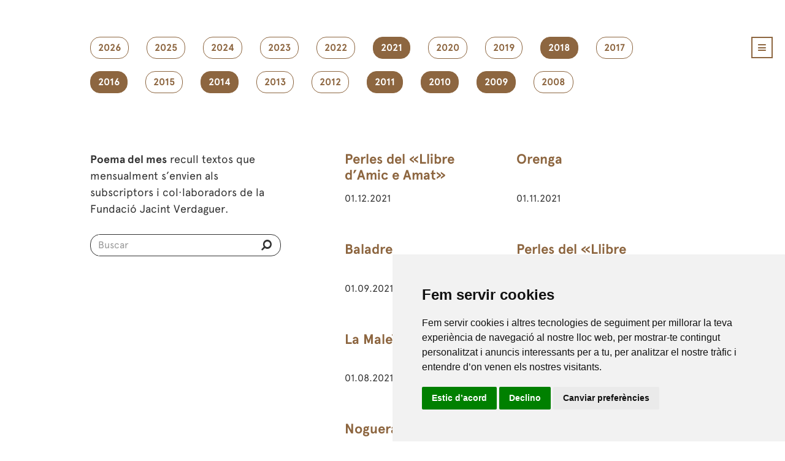

--- FILE ---
content_type: text/html; charset=UTF-8
request_url: https://www.verdaguer.cat/llegeix/poema-del-mes?filter=2021,2016,2011,2010,2014,2018,2009
body_size: 6188
content:
<!doctype html>
<html lang="en">

<head>
    <meta charset="utf-8">
    <meta name="viewport" content="width=device-width, initial-scale=1, shrink-to-fit=no">
    <!-- CSRF Token -->
    <meta name="csrf-token" content="I3UKfHo3k4c9Tjd5XAOsC3Rd5Nhqczxb2yzLOrlv">
    <link rel="shortcut icon" href="/favicon.ico" type="image/x-icon" />
    <link rel="apple-touch-icon" href="/apple-touch-icon.png" />
    <link rel="apple-touch-icon" sizes="57x57" href="/apple-touch-icon-57x57.png" />
    <link rel="apple-touch-icon" sizes="72x72" href="/apple-touch-icon-72x72.png" />
    <link rel="apple-touch-icon" sizes="76x76" href="/apple-touch-icon-76x76.png" />
    <link rel="apple-touch-icon" sizes="114x114" href="/apple-touch-icon-114x114.png" />
    <link rel="apple-touch-icon" sizes="120x120" href="/apple-touch-icon-120x120.png" />
    <link rel="apple-touch-icon" sizes="144x144" href="/apple-touch-icon-144x144.png" />
    <link rel="apple-touch-icon" sizes="152x152" href="/apple-touch-icon-152x152.png" />
    <link rel="apple-touch-icon" sizes="180x180" href="/apple-touch-icon-180x180.png" />
    <link rel="stylesheet" href="/css/style.css?ver=505162">
    <link rel="stylesheet" type="text/css" href="/css/font-awesome.css" />
    <script type="text/javascript" src="/js/jquery-1.11.2.min.js"></script>
   
    <title>Fundació Jacint Verdaguer - Poema del mes</title>
<meta name="keywords" content="Casa Museu Verdaguer,Fundació Jacint Verdaguer,Festa Verdaguer,Programa Festa,Flors del desvari,Canigó 125 veus,Caritat,Perejaume,Pomerola,Al Cel,L'Atlàntida,Amics Verdaguer,Folgueroles"/> 
<meta name="description" content="Fundació Jacint Verdaguer a la Casa Museu de Folgueroles difon patrimoni literari i el relaciona amb l'art contemporani." />  

    
</head>

<body>
            <div class="container_24">
            <div id="main_wrapper">
                <header>
                    <div class="grid_24">
                        <div class="main_header">
                            <a id="nav_main_menu" href="#" class="icon_menu">
                                <i
                                    class="fa fa-navicon marc_marro_menu custom_style_icon_menu color_marro"></i>
                            </a>
                            <div id="content_main_menu" class="background_marro">
                                <div class="wrapper_main_menu">
                                    <div class="content_main_menu_left">
                                        <ul id="main_menu">
                                            <li class="parent_options_main_menu "><a href="/"
                                                class="color_blanc"    target="_parent"><span>Inici</span></a></li>
                                            <li class="parent_options_main_menu"><a href="/agenda" class="color_blanc"
                                                    target="_parent">Agenda</a></li>
                                            <li class="parent_options_main_menu"><a href="/noticies" class="color_blanc"
                                                    target="_parent">Notícies</a></li>
                                            <li class="parent_options_main_menu color_blanc">
                                                <span>Fundació</span>
                                                <ul>
                                                    <li><a href="/fundacio/missio-visio-valors"
                                                            class="color_blanc"
                                                            target="_parent">Missió, visió i valors</a></li>
                                                    <li><a href="/fundacio/organitzacio"
                                                            class="color_blanc"
                                                            target="_parent">Organització</a></li>
                                                    <li><a href="/fundacio/transparencia"
                                                            class="color_blanc"
                                                            target="_parent">Transparència</a></li>
                                                    <li><a href="/fundacio/collaboradors"
                                                            class="color_blanc"
                                                            target="_parent">En xarxa</a></li>
                                                    <li><a href="/fundacio/contacte"
                                                            class="color_blanc"
                                                            target="_parent">Contacte</a></li>
                                                    <li><a href="/fundacio/amics-verdaguer"
                                                            class="color_blanc"
                                                            target="_parent">Amics de Verdaguer</a></li>
                                                </ul>
                                            </li>
                                            <li
                                                class="parent_options_main_menu color_blanc">
                                                <span>Descobreix</span>
                                                <ul>
                                                    <li><a href="/descobreix/casa-museu"
                                                            class="color_blanc"
                                                            target="_parent">Casa Museu</a></li>
                                                    <li><a href="/descobreix/el-poeta"
                                                            class="color_blanc"
                                                            target="_parent">El poeta</a></li>
                                                    <li><a href="/descobreix/el-poble"
                                                            class="color_blanc"
                                                            target="_parent">El poble</a></li>
                                                    <li><a href="/descobreix/exposicions"
                                                            class="color_blanc"
                                                            target="_parent">Exposicions</a></li>
                                                    <li><a href="/descobreix/festa-verdaguer"
                                                              class="color_blanc"
                                                              target="_parent">Festa Verdaguer</a></li>
                                                    <li><a href="/descobreix/edicions-festa-verdaguer"
                                                              class="color_blanc"
                                                              target="_parent">Programa Festa</a></li>
                                                    <li><a href="/descobreix/projectes"
                                                            class="color_blanc"
                                                            target="_parent">Projectes</a></li>
                                                </ul>
                                            </li>
                                            <li
                                                class="parent_options_main_menu color_blanc">
                                                <span>Llegeix</span>
                                                <ul>
                                                    <li><a href="http://www.verdagueredicions.cat/"
                                                            class="color_blanc"
                                                            target="_blank">Verdaguer Edicions</a></li>
                                                    <li><a href="/llegeix/poema-del-mes"
                                                            class="color_blanc"
                                                            target="_parent">Poema del mes</a></li>
                                                    <li><a href="https://biblioteca.verdaguer.cat/opac/"
                                                            class="color_blanc"
                                                            target="_parent">Biblioteca</a></li>
                                                </ul>
                                            </li>
                                            <li
                                                class="parent_options_main_menu color_blanc">
                                                <span>Crea</span>
                                                <ul>
                                                    <li><a href="/crea/premis"
                                                            class="color_blanc"
                                                            target="_parent">Premis</a></li>
                                                    <li><a href="/crea/produccions"
                                                            class="color_blanc"
                                                            target="_parent">Produccions</a></li>
                                                </ul>
                                            </li>
                                            <li
                                                class="parent_options_main_menu color_blanc">
                                                <span>Visita'ns</span>
                                                <ul>
                                                    <li><a href="/educacio/"
                                                            class="color_blanc"
                                                            target="_parent">Educació</a></li>
                                                    <li><a href="/visita/rutes"
                                                                class="color_blanc"
                                                                target="_parent">Les rutes</a></li>
                                                    <li><a href="/visita/informacio-general/adreca"
                                                            class="color_blanc"
                                                            target="_parent">Informació</a></li>
                                                    <li><a href="https://www.botiga.verdaguer.cat/"
                                                            class="color_blanc"
                                                            target="_parent">Botiga</a></li>
                                                </ul>
                                            </li>
                                        </ul>
                                        <form name="form" action="/buscar" method="post">
                                            <input type="hidden" name="_token" value="I3UKfHo3k4c9Tjd5XAOsC3Rd5Nhqczxb2yzLOrlv">
                                            <div class="wrapper_form_search">
                                                <div id="search_main_menu"
                                                    class="background_marro">
                                                    <input
                                                        class="search_main_menu_input color_blanc background_marro"
                                                        name="search_field" id="search_field" type="search"
                                                        placeholder="Buscar" /> <button type="submit"
                                                        class="boto_enviar_search"><i
                                                            class="fa fa-search fa-flip-horizontal color_blanc"></i></button>
                                                </div>
                                                <!--Fi search_main_menu-->
                                            </div>
                                            <!--Fi wrapper_form_search-->
                                        </form>
                                    </div>
                                    <!--Fi content_main_menu_left-->
                                    <div class="content_main_menu_right"><a id="close_main_menu" href="#"
                                            class="icon_menu">
                                            <i
                                                class="fa fa-times marc_blanc_menu color_blanc custom_style_icon_menu"></i>
                                        </a>
                                        <ul class="social_main_menu">
                                            <li><a href="https://www.facebook.com/fjverdaguer" title="facebook"
                                                    target="_blank"><img src="/images/social_icon/icona_facebook.png"
                                                        width="22" height="22" alt="Facebook" /></a></li>
                                            <li><a href="https://twitter.com/FJVerdaguer" title="twitter"
                                                    target="_blank"><img src="/images/social_icon/icona_twitter.png"
                                                        width="22" height="22" alt="Twitter" /></a></li>
                                            <li><a href="https://www.instagram.com/fjverdaguer.oficial/" title="Instagram"
                                                    target="_blank"><img src="/images/social_icon/icona_instagram.png"
                                                        width="22" height="22" alt="Instagram" /></a></li>
                                            <li><a href="https://www.youtube.com/user/fjverdaguer" title="youtube"
                                                    target="_blank"><img src="/images/social_icon/icona_youtube.png"
                                                        width="22" height="22" alt="Youtube" /></a></li>
                                        </ul>
                                    </div>
                                    <!--Fi content_main_menu_right-->
                                </div>
                                <!--Fi wrapper_main_menu-->
                            </div>
                            <!--Fi content_main_menu-->
                        </div>
                        <!--Fi main_header-->
                    </div>
                    <!--Fi grid_24-->
                </header>

                

<section>
<div class="marges_generics6">
<ul class="filtre_poema">

<li>
<a href="/llegeix/poema-del-mes/?filter=2021,2016,2011,2010,2014,2018,2009,2026" class="filtre_poema_option roundcorner ">2026</a>
</li>
<li>
<a href="/llegeix/poema-del-mes/?filter=2021,2016,2011,2010,2014,2018,2009,2025" class="filtre_poema_option roundcorner ">2025</a>
</li>
<li>
<a href="/llegeix/poema-del-mes/?filter=2021,2016,2011,2010,2014,2018,2009,2024" class="filtre_poema_option roundcorner ">2024</a>
</li>
<li>
<a href="/llegeix/poema-del-mes/?filter=2021,2016,2011,2010,2014,2018,2009,2023" class="filtre_poema_option roundcorner ">2023</a>
</li>
<li>
<a href="/llegeix/poema-del-mes/?filter=2021,2016,2011,2010,2014,2018,2009,2022" class="filtre_poema_option roundcorner ">2022</a>
</li>
<li>
<a href="/llegeix/poema-del-mes/?filter=2016,2011,2010,2014,2018,2009" class="filtre_poema_option roundcorner  current_filter ">2021</a>
</li>
<li>
<a href="/llegeix/poema-del-mes/?filter=2021,2016,2011,2010,2014,2018,2009,2020" class="filtre_poema_option roundcorner ">2020</a>
</li>
<li>
<a href="/llegeix/poema-del-mes/?filter=2021,2016,2011,2010,2014,2018,2009,2019" class="filtre_poema_option roundcorner ">2019</a>
</li>
<li>
<a href="/llegeix/poema-del-mes/?filter=2021,2016,2011,2010,2014,2009" class="filtre_poema_option roundcorner  current_filter ">2018</a>
</li>
<li>
<a href="/llegeix/poema-del-mes/?filter=2021,2016,2011,2010,2014,2018,2009,2017" class="filtre_poema_option roundcorner ">2017</a>
</li>
<li>
<a href="/llegeix/poema-del-mes/?filter=2021,2011,2010,2014,2018,2009" class="filtre_poema_option roundcorner  current_filter ">2016</a>
</li>
<li>
<a href="/llegeix/poema-del-mes/?filter=2021,2016,2011,2010,2014,2018,2009,2015" class="filtre_poema_option roundcorner ">2015</a>
</li>
<li>
<a href="/llegeix/poema-del-mes/?filter=2021,2016,2011,2010,2018,2009" class="filtre_poema_option roundcorner  current_filter ">2014</a>
</li>
<li>
<a href="/llegeix/poema-del-mes/?filter=2021,2016,2011,2010,2014,2018,2009,2013" class="filtre_poema_option roundcorner ">2013</a>
</li>
<li>
<a href="/llegeix/poema-del-mes/?filter=2021,2016,2011,2010,2014,2018,2009,2012" class="filtre_poema_option roundcorner ">2012</a>
</li>
<li>
<a href="/llegeix/poema-del-mes/?filter=2021,2016,2010,2014,2018,2009" class="filtre_poema_option roundcorner  current_filter ">2011</a>
</li>
<li>
<a href="/llegeix/poema-del-mes/?filter=2021,2016,2011,2014,2018,2009" class="filtre_poema_option roundcorner  current_filter ">2010</a>
</li>
<li>
<a href="/llegeix/poema-del-mes/?filter=2021,2016,2011,2010,2014,2018" class="filtre_poema_option roundcorner  current_filter ">2009</a>
</li>
<li>
<a href="/llegeix/poema-del-mes/?filter=2021,2016,2011,2010,2014,2018,2009,2008" class="filtre_poema_option roundcorner ">2008</a>
</li>
</ul>

<div class="container_llistat_poemes">
<div class="block_poemes_left">
<p><strong>Poema del mes</strong> recull textos que mensualment s’envien als subscriptors i col·laboradors de la Fundació Jacint 
Verdaguer.</p>
<form name="form" action="/llegeix/resultats-busqueda-poemes" method="post">
<input type="hidden" name="_token" value="I3UKfHo3k4c9Tjd5XAOsC3Rd5Nhqczxb2yzLOrlv">
     <div class="wrapper_form_search_general">
            <div id="search_main_menu_general">
            <input  class="search_main_menu_input_general color_negre background_blanc" name="search_field" id="search_field2" type="search" placeholder="Buscar" /><button type="submit" class="boto_enviar_search2"><i class="fa fa-search fa-flip-horizontal color_negre"></i></button>
            </div><!--Fi search_main_menu_general-->
     </div><!--Fi wrapper_form_search-->
</form>
</div><!--Fi block_poemes_left--><div class="block_poemes_right">
<ul class="llistats_poemes">
  <li>
      <figure>
        <figcaption>
          <h2 class="marges_top17 marges_bot10 altura_titol_llistat_poema alineat_left text-overflow"><a href="/llegeix/poemes/perles-del-llibre-damic-e-amat/177">Perles del «Llibre d’Amic e Amat»</a></h2><p class="text_abst_poemes text-overflow">01.12.2021</p>
        </figcaption>
      </figure>
    </li><li>
      <figure>
        <figcaption>
          <h2 class="marges_top17 marges_bot10 altura_titol_llistat_poema alineat_left text-overflow"><a href="/llegeix/poemes/orenga/178">Orenga</a></h2><p class="text_abst_poemes text-overflow">01.11.2021</p>
        </figcaption>
      </figure>
    </li><li>
      <figure>
        <figcaption>
          <h2 class="marges_top17 marges_bot10 altura_titol_llistat_poema alineat_left text-overflow"><a href="/llegeix/poemes/baladre/179">Baladre</a></h2><p class="text_abst_poemes text-overflow">01.09.2021</p>
        </figcaption>
      </figure>
    </li><li>
      <figure>
        <figcaption>
          <h2 class="marges_top17 marges_bot10 altura_titol_llistat_poema alineat_left text-overflow"><a href="/llegeix/poemes/perles-del-llibre-damic-e-amat/176">Perles del «Llibre d’Amic e Amat»</a></h2><p class="text_abst_poemes text-overflow">01.09.2021</p>
        </figcaption>
      </figure>
    </li><li>
      <figure>
        <figcaption>
          <h2 class="marges_top17 marges_bot10 altura_titol_llistat_poema alineat_left text-overflow"><a href="/llegeix/poemes/la-maleida/175">La Maleïda</a></h2><p class="text_abst_poemes text-overflow">01.08.2021</p>
        </figcaption>
      </figure>
    </li><li>
      <figure>
        <figcaption>
          <h2 class="marges_top17 marges_bot10 altura_titol_llistat_poema alineat_left text-overflow"><a href="/llegeix/poemes/lo-pirineu/173">Lo Pirineu</a></h2><p class="text_abst_poemes text-overflow">30.06.2021</p>
        </figcaption>
      </figure>
    </li><li>
      <figure>
        <figcaption>
          <h2 class="marges_top17 marges_bot10 altura_titol_llistat_poema alineat_left text-overflow"><a href="/llegeix/poemes/noguera-i-garona/172">Noguera i Garona</a></h2><p class="text_abst_poemes text-overflow">01.06.2021</p>
        </figcaption>
      </figure>
    </li><li>
      <figure>
        <figcaption>
          <h2 class="marges_top17 marges_bot10 altura_titol_llistat_poema alineat_left text-overflow"><a href="/llegeix/poemes/himne/170">Himne</a></h2><p class="text_abst_poemes text-overflow">01.05.2021</p>
        </figcaption>
      </figure>
    </li><li>
      <figure>
        <figcaption>
          <h2 class="marges_top17 marges_bot10 altura_titol_llistat_poema alineat_left text-overflow"><a href="/llegeix/poemes/prop-deixa-llar/169">Prop d'eixa llar</a></h2><p class="text_abst_poemes text-overflow">01.04.2021</p>
        </figcaption>
      </figure>
    </li><li>
      <figure>
        <figcaption>
          <h2 class="marges_top17 marges_bot10 altura_titol_llistat_poema alineat_left text-overflow"><a href="/llegeix/poemes/sant-josep/168">Sant Josep</a></h2><p class="text_abst_poemes text-overflow">01.03.2021</p>
        </figcaption>
      </figure>
    </li><li>
      <figure>
        <figcaption>
          <h2 class="marges_top17 marges_bot10 altura_titol_llistat_poema alineat_left text-overflow"><a href="/llegeix/poemes/sospirs/167">Sospirs</a></h2><p class="text_abst_poemes text-overflow">01.02.2021</p>
        </figcaption>
      </figure>
    </li><li>
      <figure>
        <figcaption>
          <h2 class="marges_top17 marges_bot10 altura_titol_llistat_poema alineat_left text-overflow"><a href="/llegeix/poemes/eternitat/166">Eternitat</a></h2><p class="text_abst_poemes text-overflow">01.01.2021</p>
        </figcaption>
      </figure>
    </li><li>
      <figure>
        <figcaption>
          <h2 class="marges_top17 marges_bot10 altura_titol_llistat_poema alineat_left text-overflow"><a href="/llegeix/poemes/mon-colomar/141">Mon Colomar</a></h2><p class="text_abst_poemes text-overflow">01.12.2018</p>
        </figcaption>
      </figure>
    </li><li>
      <figure>
        <figcaption>
          <h2 class="marges_top17 marges_bot10 altura_titol_llistat_poema alineat_left text-overflow"><a href="/llegeix/poemes/diada-dels-morts/140">Diada dels morts</a></h2><p class="text_abst_poemes text-overflow">01.11.2018</p>
        </figcaption>
      </figure>
    </li><li>
      <figure>
        <figcaption>
          <h2 class="marges_top17 marges_bot10 altura_titol_llistat_poema alineat_left text-overflow"><a href="/llegeix/poemes/lincendi-dels-pirineus/139">L'incendi dels Pirineus</a></h2><p class="text_abst_poemes text-overflow">01.10.2018</p>
        </figcaption>
      </figure>
    </li><li>
      <figure>
        <figcaption>
          <h2 class="marges_top17 marges_bot10 altura_titol_llistat_poema alineat_left text-overflow"><a href="/llegeix/poemes/lo-pirineu/138">Lo Pirineu</a></h2><p class="text_abst_poemes text-overflow">01.09.2018</p>
        </figcaption>
      </figure>
    </li><li>
      <figure>
        <figcaption>
          <h2 class="marges_top17 marges_bot10 altura_titol_llistat_poema alineat_left text-overflow"><a href="/llegeix/poemes/a-una-cigala/137">A una cigala</a></h2><p class="text_abst_poemes text-overflow">01.08.2018</p>
        </figcaption>
      </figure>
    </li><li>
      <figure>
        <figcaption>
          <h2 class="marges_top17 marges_bot10 altura_titol_llistat_poema alineat_left text-overflow"><a href="/llegeix/poemes/compte/136">Compte</a></h2><p class="text_abst_poemes text-overflow">01.07.2018</p>
        </figcaption>
      </figure>
    </li><li>
      <figure>
        <figcaption>
          <h2 class="marges_top17 marges_bot10 altura_titol_llistat_poema alineat_left text-overflow"><a href="/llegeix/poemes/roldor/135">Roldor</a></h2><p class="text_abst_poemes text-overflow">01.06.2018</p>
        </figcaption>
      </figure>
    </li><li>
      <figure>
        <figcaption>
          <h2 class="marges_top17 marges_bot10 altura_titol_llistat_poema alineat_left text-overflow"><a href="/llegeix/poemes/lo-jesuset-de-la-porta-de-betlem/134">Lo Jesuset de la porta de Betlem</a></h2><p class="text_abst_poemes text-overflow">01.05.2018</p>
        </figcaption>
      </figure>
    </li><li>
      <figure>
        <figcaption>
          <h2 class="marges_top17 marges_bot10 altura_titol_llistat_poema alineat_left text-overflow"><a href="/llegeix/poemes/lo-dolmen-de-sant-jordi-tradicio/133">Lo dolmen de Sant Jordi (Tradició)</a></h2><p class="text_abst_poemes text-overflow">01.04.2018</p>
        </figcaption>
      </figure>
    </li><li>
      <figure>
        <figcaption>
          <h2 class="marges_top17 marges_bot10 altura_titol_llistat_poema alineat_left text-overflow"><a href="/llegeix/poemes/anima/132">Ànima</a></h2><p class="text_abst_poemes text-overflow">01.03.2018</p>
        </figcaption>
      </figure>
    </li><li>
      <figure>
        <figcaption>
          <h2 class="marges_top17 marges_bot10 altura_titol_llistat_poema alineat_left text-overflow"><a href="/llegeix/poemes/a-mos-bescantadors/131">A mos bescantadors</a></h2><p class="text_abst_poemes text-overflow">01.02.2018</p>
        </figcaption>
      </figure>
    </li><li>
      <figure>
        <figcaption>
          <h2 class="marges_top17 marges_bot10 altura_titol_llistat_poema alineat_left text-overflow"><a href="/llegeix/poemes/ton-tresor/130">Ton tresor</a></h2><p class="text_abst_poemes text-overflow">01.01.2018</p>
        </figcaption>
      </figure>
    </li><li>
      <figure>
        <figcaption>
          <h2 class="marges_top17 marges_bot10 altura_titol_llistat_poema alineat_left text-overflow"><a href="/llegeix/poemes/canco-de-lestrella-de-betlem/115">Cançó de l’Estrella de Betlem</a></h2><p class="text_abst_poemes text-overflow">01.12.2016</p>
        </figcaption>
      </figure>
    </li><li>
      <figure>
        <figcaption>
          <h2 class="marges_top17 marges_bot10 altura_titol_llistat_poema alineat_left text-overflow"><a href="/llegeix/poemes/anem/114">Anem </a></h2><p class="text_abst_poemes text-overflow">01.11.2016</p>
        </figcaption>
      </figure>
    </li><li>
      <figure>
        <figcaption>
          <h2 class="marges_top17 marges_bot10 altura_titol_llistat_poema alineat_left text-overflow"><a href="/llegeix/poemes/les-orenetes/113">Les orenetes</a></h2><p class="text_abst_poemes text-overflow">01.10.2016</p>
        </figcaption>
      </figure>
    </li><li>
      <figure>
        <figcaption>
          <h2 class="marges_top17 marges_bot10 altura_titol_llistat_poema alineat_left text-overflow"><a href="/llegeix/poemes/don-jaume-en-sant-jeroni/112">Don Jaume en Sant Jeroni</a></h2><p class="text_abst_poemes text-overflow">01.09.2016</p>
        </figcaption>
      </figure>
    </li><li>
      <figure>
        <figcaption>
          <h2 class="marges_top17 marges_bot10 altura_titol_llistat_poema alineat_left text-overflow"><a href="/llegeix/poemes/campaneta/111">Campaneta</a></h2><p class="text_abst_poemes text-overflow">01.08.2016</p>
        </figcaption>
      </figure>
    </li><li>
      <figure>
        <figcaption>
          <h2 class="marges_top17 marges_bot10 altura_titol_llistat_poema alineat_left text-overflow"><a href="/llegeix/poemes/la-blanca-papallona/110">La blanca papallona </a></h2><p class="text_abst_poemes text-overflow">01.07.2016</p>
        </figcaption>
      </figure>
    </li><li>
      <figure>
        <figcaption>
          <h2 class="marges_top17 marges_bot10 altura_titol_llistat_poema alineat_left text-overflow"><a href="/llegeix/poemes/com-alco-mes-sovint-los-ulls-al-cel/109"> [COM ALÇO MÉS SOVINT LOS ULLS AL CEL]</a></h2><p class="text_abst_poemes text-overflow">01.06.2016</p>
        </figcaption>
      </figure>
    </li><li>
      <figure>
        <figcaption>
          <h2 class="marges_top17 marges_bot10 altura_titol_llistat_poema alineat_left text-overflow"><a href="/llegeix/poemes/esperanca/108">Esperança</a></h2><p class="text_abst_poemes text-overflow">01.05.2016</p>
        </figcaption>
      </figure>
    </li><li>
      <figure>
        <figcaption>
          <h2 class="marges_top17 marges_bot10 altura_titol_llistat_poema alineat_left text-overflow"><a href="/llegeix/poemes/canco-dels-aucells/107">Cançó dels aucells</a></h2><p class="text_abst_poemes text-overflow">01.04.2016</p>
        </figcaption>
      </figure>
    </li><li>
      <figure>
        <figcaption>
          <h2 class="marges_top17 marges_bot10 altura_titol_llistat_poema alineat_left text-overflow"><a href="/llegeix/poemes/perles-lamic-i-l-amat/106">Perles. L’Amic i l' Amat</a></h2><p class="text_abst_poemes text-overflow">01.03.2016</p>
        </figcaption>
      </figure>
    </li><li>
      <figure>
        <figcaption>
          <h2 class="marges_top17 marges_bot10 altura_titol_llistat_poema alineat_left text-overflow"><a href="/llegeix/poemes/dimecres-de-cendra/105">Dimecres de Cendra</a></h2><p class="text_abst_poemes text-overflow">01.02.2016</p>
        </figcaption>
      </figure>
    </li><li>
      <figure>
        <figcaption>
          <h2 class="marges_top17 marges_bot10 altura_titol_llistat_poema alineat_left text-overflow"><a href="/llegeix/poemes/no-em-deixeu-caure/104">No em deixeu caure</a></h2><p class="text_abst_poemes text-overflow">01.01.2016</p>
        </figcaption>
      </figure>
    </li><li>
      <figure>
        <figcaption>
          <h2 class="marges_top17 marges_bot10 altura_titol_llistat_poema alineat_left text-overflow"><a href="/llegeix/poemes/quadern-dexorcismes-3-de-24-de-febrer-de-1891/15">"Quadern d’exorcismes" (3) de 24 de febrer de 1891</a></h2><p class="text_abst_poemes text-overflow">01.12.2014</p>
        </figcaption>
      </figure>
    </li><li>
      <figure>
        <figcaption>
          <h2 class="marges_top17 marges_bot10 altura_titol_llistat_poema alineat_left text-overflow"><a href="/llegeix/poemes/lo-farell/19">Lo farell</a></h2><p class="text_abst_poemes text-overflow">01.11.2014</p>
        </figcaption>
      </figure>
    </li><li>
      <figure>
        <figcaption>
          <h2 class="marges_top17 marges_bot10 altura_titol_llistat_poema alineat_left text-overflow"><a href="/llegeix/poemes/abracant-la-creu-del-montseny/20">Abraçant la Creu del Montseny</a></h2><p class="text_abst_poemes text-overflow">01.10.2014</p>
        </figcaption>
      </figure>
    </li><li>
      <figure>
        <figcaption>
          <h2 class="marges_top17 marges_bot10 altura_titol_llistat_poema alineat_left text-overflow"><a href="/llegeix/poemes/somniant-latlantida/21">Somniant L’Atlàntida</a></h2><p class="text_abst_poemes text-overflow">01.09.2014</p>
        </figcaption>
      </figure>
    </li><li>
      <figure>
        <figcaption>
          <h2 class="marges_top17 marges_bot10 altura_titol_llistat_poema alineat_left text-overflow"><a href="/llegeix/poemes/les-tres-volades/22">Les tres volades</a></h2><p class="text_abst_poemes text-overflow">01.08.2014</p>
        </figcaption>
      </figure>
    </li><li>
      <figure>
        <figcaption>
          <h2 class="marges_top17 marges_bot10 altura_titol_llistat_poema alineat_left text-overflow"><a href="/llegeix/poemes/discurs-dels-jocs-florals-de-barcelona/23">Discurs dels Jocs Florals de Barcelona</a></h2><p class="text_abst_poemes text-overflow">01.07.2014</p>
        </figcaption>
      </figure>
    </li><li>
      <figure>
        <figcaption>
          <h2 class="marges_top17 marges_bot10 altura_titol_llistat_poema alineat_left text-overflow"><a href="/llegeix/poemes/a-un-lliri/25">A un lliri</a></h2><p class="text_abst_poemes text-overflow">01.06.2014</p>
        </figcaption>
      </figure>
    </li><li>
      <figure>
        <figcaption>
          <h2 class="marges_top17 marges_bot10 altura_titol_llistat_poema alineat_left text-overflow"><a href="/llegeix/poemes/lo-pi-de-les-tres-branques/24">Lo Pi de les Tres Branques</a></h2><p class="text_abst_poemes text-overflow">01.05.2014</p>
        </figcaption>
      </figure>
    </li><li>
      <figure>
        <figcaption>
          <h2 class="marges_top17 marges_bot10 altura_titol_llistat_poema alineat_left text-overflow"><a href="/llegeix/poemes/plor-de-la-tortora/26">Plor de la tórtora</a></h2><p class="text_abst_poemes text-overflow">01.04.2014</p>
        </figcaption>
      </figure>
    </li><li>
      <figure>
        <figcaption>
          <h2 class="marges_top17 marges_bot10 altura_titol_llistat_poema alineat_left text-overflow"><a href="/llegeix/poemes/a-uns-poetes-catalans/27">A uns poetes catalans</a></h2><p class="text_abst_poemes text-overflow">01.03.2014</p>
        </figcaption>
      </figure>
    </li><li>
      <figure>
        <figcaption>
          <h2 class="marges_top17 marges_bot10 altura_titol_llistat_poema alineat_left text-overflow"><a href="/llegeix/poemes/jesus-infant-als-infants-del-rossello/28">Jesús infant als infants del Rosselló</a></h2><p class="text_abst_poemes text-overflow">01.02.2014</p>
        </figcaption>
      </figure>
    </li><li>
      <figure>
        <figcaption>
          <h2 class="marges_top17 marges_bot10 altura_titol_llistat_poema alineat_left text-overflow"><a href="/llegeix/poemes/la-creu-de-la-culla/29">La Creu de la Culla</a></h2><p class="text_abst_poemes text-overflow">01.01.2014</p>
        </figcaption>
      </figure>
    </li><li>
      <figure>
        <figcaption>
          <h2 class="marges_top17 marges_bot10 altura_titol_llistat_poema alineat_left text-overflow"><a href="/llegeix/poemes/amor/67">Amor</a></h2><p class="text_abst_poemes text-overflow">01.05.2011</p>
        </figcaption>
      </figure>
    </li><li>
      <figure>
        <figcaption>
          <h2 class="marges_top17 marges_bot10 altura_titol_llistat_poema alineat_left text-overflow"><a href="/llegeix/poemes/cant-vi-desencantament/66">Cant VI Desencantament</a></h2><p class="text_abst_poemes text-overflow">01.04.2011</p>
        </figcaption>
      </figure>
    </li><li>
      <figure>
        <figcaption>
          <h2 class="marges_top17 marges_bot10 altura_titol_llistat_poema alineat_left text-overflow"><a href="/llegeix/poemes/cant-v-tallaferro/65">Cant V Tallaferro</a></h2><p class="text_abst_poemes text-overflow">01.03.2011</p>
        </figcaption>
      </figure>
    </li><li>
      <figure>
        <figcaption>
          <h2 class="marges_top17 marges_bot10 altura_titol_llistat_poema alineat_left text-overflow"><a href="/llegeix/poemes/cant-iii-lencis/64">Cant III L’Encís</a></h2><p class="text_abst_poemes text-overflow">01.02.2011</p>
        </figcaption>
      </figure>
    </li><li>
      <figure>
        <figcaption>
          <h2 class="marges_top17 marges_bot10 altura_titol_llistat_poema alineat_left text-overflow"><a href="/llegeix/poemes/cant-i-laplec/63">Cant I, l’Aplec</a></h2><p class="text_abst_poemes text-overflow">01.01.2011</p>
        </figcaption>
      </figure>
    </li><li>
      <figure>
        <figcaption>
          <h2 class="marges_top17 marges_bot10 altura_titol_llistat_poema alineat_left text-overflow"><a href="/llegeix/poemes/pensament/62">Pensament</a></h2><p class="text_abst_poemes text-overflow">01.12.2010</p>
        </figcaption>
      </figure>
    </li><li>
      <figure>
        <figcaption>
          <h2 class="marges_top17 marges_bot10 altura_titol_llistat_poema alineat_left text-overflow"><a href="/llegeix/poemes/dins-caritat/61">Dins Caritat</a></h2><p class="text_abst_poemes text-overflow">01.11.2010</p>
        </figcaption>
      </figure>
    </li><li>
      <figure>
        <figcaption>
          <h2 class="marges_top17 marges_bot10 altura_titol_llistat_poema alineat_left text-overflow"><a href="/llegeix/poemes/roser-de-tot-lany-17-doctubre/60">Roser de tot l’any 17 d’octubre</a></h2><p class="text_abst_poemes text-overflow">01.10.2010</p>
        </figcaption>
      </figure>
    </li><li>
      <figure>
        <figcaption>
          <h2 class="marges_top17 marges_bot10 altura_titol_llistat_poema alineat_left text-overflow"><a href="/llegeix/poemes/la-festa-major/59">La Festa Major</a></h2><p class="text_abst_poemes text-overflow">01.09.2010</p>
        </figcaption>
      </figure>
    </li><li>
      <figure>
        <figcaption>
          <h2 class="marges_top17 marges_bot10 altura_titol_llistat_poema alineat_left text-overflow"><a href="/llegeix/poemes/discurs-de-la-font-del-desmai/58">Discurs de la Font del Desmai</a></h2><p class="text_abst_poemes text-overflow">01.08.2010</p>
        </figcaption>
      </figure>
    </li><li>
      <figure>
        <figcaption>
          <h2 class="marges_top17 marges_bot10 altura_titol_llistat_poema alineat_left text-overflow"><a href="/llegeix/poemes/parlament-llegit-en-la-festa-del-certamen-catalanista-de-sant-marti-de-provencals/57">Parlament llegit en la festa del Certamen Catalanista de Sant Martí de Provençals</a></h2><p class="text_abst_poemes text-overflow">10.07.2010</p>
        </figcaption>
      </figure>
    </li><li>
      <figure>
        <figcaption>
          <h2 class="marges_top17 marges_bot10 altura_titol_llistat_poema alineat_left text-overflow"><a href="/llegeix/poemes/margarida/56">Margarida</a></h2><p class="text_abst_poemes text-overflow">01.06.2010</p>
        </figcaption>
      </figure>
    </li><li>
      <figure>
        <figcaption>
          <h2 class="marges_top17 marges_bot10 altura_titol_llistat_poema alineat_left text-overflow"><a href="/llegeix/poemes/partint/55">Partint</a></h2><p class="text_abst_poemes text-overflow">01.05.2010</p>
        </figcaption>
      </figure>
    </li><li>
      <figure>
        <figcaption>
          <h2 class="marges_top17 marges_bot10 altura_titol_llistat_poema alineat_left text-overflow"><a href="/llegeix/poemes/roser-de-tot-lany/54">Roser de Tot l’Any</a></h2><p class="text_abst_poemes text-overflow">01.04.2010</p>
        </figcaption>
      </figure>
    </li><li>
      <figure>
        <figcaption>
          <h2 class="marges_top17 marges_bot10 altura_titol_llistat_poema alineat_left text-overflow"><a href="/llegeix/poemes/primavera/53">Primavera</a></h2><p class="text_abst_poemes text-overflow">01.03.2010</p>
        </figcaption>
      </figure>
    </li><li>
      <figure>
        <figcaption>
          <h2 class="marges_top17 marges_bot10 altura_titol_llistat_poema alineat_left text-overflow"><a href="/llegeix/poemes/maduixes-i-mores/52">Maduixes i móres </a></h2><p class="text_abst_poemes text-overflow">01.02.2010</p>
        </figcaption>
      </figure>
    </li><li>
      <figure>
        <figcaption>
          <h2 class="marges_top17 marges_bot10 altura_titol_llistat_poema alineat_left text-overflow"><a href="/llegeix/poemes/lo-follet/51"> Lo follet</a></h2><p class="text_abst_poemes text-overflow">01.01.2010</p>
        </figcaption>
      </figure>
    </li><li>
      <figure>
        <figcaption>
          <h2 class="marges_top17 marges_bot10 altura_titol_llistat_poema alineat_left text-overflow"><a href="/llegeix/poemes/viola-imitacio/50">Viola (Imitació) </a></h2><p class="text_abst_poemes text-overflow">01.12.2009</p>
        </figcaption>
      </figure>
    </li><li>
      <figure>
        <figcaption>
          <h2 class="marges_top17 marges_bot10 altura_titol_llistat_poema alineat_left text-overflow"><a href="/llegeix/poemes/de-celo-expectans-pluviam/49">De celo expectans pluviam</a></h2><p class="text_abst_poemes text-overflow">01.11.2009</p>
        </figcaption>
      </figure>
    </li><li>
      <figure>
        <figcaption>
          <h2 class="marges_top17 marges_bot10 altura_titol_llistat_poema alineat_left text-overflow"><a href="/llegeix/poemes/records-de-ma-missa-nova/48">Records de ma missa nova</a></h2><p class="text_abst_poemes text-overflow">01.10.2009</p>
        </figcaption>
      </figure>
    </li><li>
      <figure>
        <figcaption>
          <h2 class="marges_top17 marges_bot10 altura_titol_llistat_poema alineat_left text-overflow"><a href="/llegeix/poemes/perles-del-llibre-damic-e-amat/47">Perles del Llibre d’Amic e Amat</a></h2><p class="text_abst_poemes text-overflow">01.09.2009</p>
        </figcaption>
      </figure>
    </li><li>
      <figure>
        <figcaption>
          <h2 class="marges_top17 marges_bot10 altura_titol_llistat_poema alineat_left text-overflow"><a href="/llegeix/poemes/boi/46">Boí</a></h2><p class="text_abst_poemes text-overflow">01.08.2009</p>
        </figcaption>
      </figure>
    </li><li>
      <figure>
        <figcaption>
          <h2 class="marges_top17 marges_bot10 altura_titol_llistat_poema alineat_left text-overflow"><a href="/llegeix/poemes/lo-ram-del-segador/45">Lo Ram del segador</a></h2><p class="text_abst_poemes text-overflow">01.07.2009</p>
        </figcaption>
      </figure>
    </li><li>
      <figure>
        <figcaption>
          <h2 class="marges_top17 marges_bot10 altura_titol_llistat_poema alineat_left text-overflow"><a href="/llegeix/poemes/plus-ultra/44">Plus Ultra</a></h2><p class="text_abst_poemes text-overflow">01.06.2009</p>
        </figcaption>
      </figure>
    </li><li>
      <figure>
        <figcaption>
          <h2 class="marges_top17 marges_bot10 altura_titol_llistat_poema alineat_left text-overflow"><a href="/llegeix/poemes/que-diuen-els-aucells/43">Què diuen els aucells?</a></h2><p class="text_abst_poemes text-overflow">01.05.2009</p>
        </figcaption>
      </figure>
    </li><li>
      <figure>
        <figcaption>
          <h2 class="marges_top17 marges_bot10 altura_titol_llistat_poema alineat_left text-overflow"><a href="/llegeix/poemes/la-plana-de-vic-a-lesbart-de-sos-poetes/42">La Plana de Vic. A l’esbart de sos poetes</a></h2><p class="text_abst_poemes text-overflow">01.04.2009</p>
        </figcaption>
      </figure>
    </li><li>
      <figure>
        <figcaption>
          <h2 class="marges_top17 marges_bot10 altura_titol_llistat_poema alineat_left text-overflow"><a href="/llegeix/poemes/primula/41">Prímula</a></h2><p class="text_abst_poemes text-overflow">01.03.2009</p>
        </figcaption>
      </figure>
    </li><li>
      <figure>
        <figcaption>
          <h2 class="marges_top17 marges_bot10 altura_titol_llistat_poema alineat_left text-overflow"><a href="/llegeix/poemes/cant-ii-flordeneu/40">Cant II. Flordeneu</a></h2><p class="text_abst_poemes text-overflow">01.02.2009</p>
        </figcaption>
      </figure>
    </li><li>
      <figure>
        <figcaption>
          <h2 class="marges_top17 marges_bot10 altura_titol_llistat_poema alineat_left text-overflow"><a href="/llegeix/poemes/la-cuereta/39">La Cuereta</a></h2><p class="text_abst_poemes text-overflow">01.01.2009</p>
        </figcaption>
      </figure>
    </li></div><!--Fi block_poemes_right-->
</div><!--Fi container_llistat_poemes-->


</div><!--Fi marges_generics6-->
</section>


                <footer>
                    <div class="marges_footer-nou">
                        <div class="wrapper-footer color_marro">
                            <a href="/" target="_parent"><img src="/images/logo-footer.svg"
                                    onerror="this.onerror=null; this.src='/images/logo-footer.png'" height="52px"
                                    alt="La Fundació Jacint Verdaguer" class="logo-footer-nou"></a>
                            <p class="text-copyright-footer-nou">© 2015 Fundació Jacint Verdaguer. <span
                                    class="trencar-copyright">Tots els drets reservats.</span></p>
                            <p class="qui-som-contacte-footer-nou "><a href="/nosaltres/la-fundacio/introduccio"
                                    class="margin_esq10">Qui som</a> <a
                                    href="/visita/informacio-general/adreca">Contacte</a></p>
                            <form name="form_newsletter" onsubmit="return validacion(this)"
                                action="//verdaguer.us4.list-manage.com/subscribe/post?u=e4b6d3d13c43727b7a40716c1&amp;id=4cdcae6172"
                                method="post" target="_blank" novalidate="" class="form-footer-nou">


                                <input type="text" name="EMAIL" id="EMAIL" placeholder="Subscriu-te al bulletí!"
                                    class="
      email-form-footer-nou">
                                <button type="submit" class="boto-enviar-footer-nou">
                                    <i class="fa-paper-plane paper-plane-popi"></i>
                                </button>

                            </form>

                            <ul class="llistat-icones-socials-footer-nou">
                                <li><a href="https://www.facebook.com/fjverdaguer" title="facebook" target="_blank"><i
                                            class="fa-facebook social-header-nou-popi"></i></a></li>
                                <li><a href="https://twitter.com/FJVerdaguer" title="twitter" target="_blank"><i
                                            class="fa-twitter social-header-nou-popi"></i></a></li>
                                <li><a href="https://www.flickr.com/photos/155146713@N02/albums" target="_blank"><i
                                            class="fa-flickr social-header-nou-popi"></i></a></li>
                                <li><a href="https://www.instagram.com/fjverdaguer.oficial/" title="Instagram"
                                        target="_blank"><i class="fa-instagram social-header-nou-popi"></i></a></li>
                                <li><a href="https://www.youtube.com/user/fjverdaguer" title="youtube"
                                        target="_blank"><i class="fa-youtube-play social-header-nou-popi"></i></a></li>
                            </ul>

                            <p class="avis-legal-footer-nou"><a href="/avis-legal" class="margin_esq10">Avís legal</a>
                                <a href="/politica-cookies" class="margin_esq10">Política de cookies</a> <a
                                    href="/politica-privacitat">Política de privacitat</a></p>
                            <ul class="llistat-logos-oficials-footer-nou">
                                <li><img src="/images/logos-footer/gencat.svg"
                                        onerror="this.onerror=null; this.src='/images/logos-footer/gencat.png'"
                                        height="40px" alt="Gencat"></li>
                                <li><img src="/images/logos-footer/diputacio.svg"
                                        onerror="this.onerror=null; this.src='/images/logos-footer/diputacio.png'"
                                        height="40px" alt="Diputacio BCN"></li>
                                <li><img src="/images/logos-footer/bioesphere.svg"
                                        onerror="this.onerror=null; this.src='/images/logos-footer/bioesphere.png'"
                                        height="50px" alt="Bioesphere"></li>
                                <li><img src="/images/logos-footer/xmhmc.svg" onerror="this.onerror=null; this.src='/images/logos-footer/xmhmc.png'" height="50px" alt="Xmhmc"></li>
                                <li><img src="/images/logos-footer/espais.svg"
                                        onerror="this.onerror=null; this.src='/images/logos-footer/espais.png'"
                                        height="50px" alt="Espais Escrits"></li>
                                <li><img src="/images/logos-footer/ecomuseu.svg"
                                        onerror="this.onerror=null; this.src='/images/logos-footer/ecomuseu.png'"
                                        height="50px" alt="Ecomuseu"></li>
                                <li><img src="/images/logos-footer/cens_bn.svg"
                                        onerror="this.onerror=null; this.src='/images/logos-footer/cens_bn.png'"
                                        height="50px" alt="Cens d'entitats de foment de la llengua catalana"></li>
                            </ul>

                        </div>
                        <!--wrapper-footer-->
                    </div>
                </footer>
            </div>
            <!--Fi container_24-->
        <!-- Cookie Consent by TermsFeed https://www.TermsFeed.com -->
<script type="text/javascript" src="https://www.termsfeed.com/public/cookie-consent/4.0.0/cookie-consent.js" charset="UTF-8"></script>
<script type="text/javascript" charset="UTF-8">
document.addEventListener('DOMContentLoaded', function () {
cookieconsent.run({"notice_banner_type":"simple","consent_type":"express","palette":"light","language":"ca_es","page_load_consent_levels":["strictly-necessary"],"notice_banner_reject_button_hide":false,"preferences_center_close_button_hide":false,"page_refresh_confirmation_buttons":false,"website_name":"verdaguer.cat","website_privacy_policy_url":"https://www.verdaguer.cat/politica-cookies"});
});
</script>

<!-- Unnamed script -->
<!-- Google tag (gtag.js) -->
<script type="text/plain" cookie-consent="tracking" async src="https://www.googletagmanager.com/gtag/js?id=G-Q4H9E3GK2C"></script>
<script type="text/plain" cookie-consent="tracking">
  window.dataLayer = window.dataLayer || [];
  function gtag(){dataLayer.push(arguments);}
  gtag('js', new Date());

  gtag('config', 'G-Q4H9E3GK2C');
</script>
    
    <script type="text/javascript">
        $(document).ready(function() {
            $('#nav_main_menu').on('click', function() {
                $('#content_main_menu').addClass('isopen');
            });
            $('#close_main_menu').on('click', function() {
                $('#content_main_menu').removeClass('isopen');
            });
        });
    </script>



    
</body>

</html>


--- FILE ---
content_type: image/svg+xml
request_url: https://www.verdaguer.cat/images/logos-footer/gencat.svg
body_size: 13281
content:
<?xml version="1.0" encoding="utf-8"?>
<!-- Generator: Adobe Illustrator 16.0.0, SVG Export Plug-In . SVG Version: 6.00 Build 0)  -->
<!DOCTYPE svg PUBLIC "-//W3C//DTD SVG 1.1//EN" "http://www.w3.org/Graphics/SVG/1.1/DTD/svg11.dtd">
<svg version="1.1" id="Layer_1" xmlns="http://www.w3.org/2000/svg" xmlns:xlink="http://www.w3.org/1999/xlink" x="0px" y="0px"
	 width="140px" height="30px" viewBox="-20.658 -3.652 140 30" enable-background="new -20.658 -3.652 140 30" xml:space="preserve"
	>
<g>
	<g>
		<defs>
			<rect id="SVGID_1_" x="-20.658" y="-3.652" width="139" height="29.875"/>
		</defs>
		<clipPath id="SVGID_2_">
			<use xlink:href="#SVGID_1_"  overflow="visible"/>
		</clipPath>
		<path clip-path="url(#SVGID_2_)" d="M14.81,23.427c0.006,0.446-0.082,0.835-0.266,1.165s-0.511,0.504-0.983,0.521
			c-0.3-0.004-0.543-0.09-0.732-0.253c-0.189-0.161-0.328-0.371-0.415-0.624c-0.089-0.253-0.134-0.52-0.134-0.799
			c-0.005-0.443,0.091-0.829,0.284-1.152c0.194-0.325,0.527-0.496,0.997-0.513c0.464,0.017,0.789,0.188,0.977,0.511
			C14.725,22.604,14.815,22.988,14.81,23.427 M14.829,26.051h1.378v-7.202h-1.45v2.622h-0.021c-0.168-0.258-0.393-0.452-0.67-0.581
			c-0.278-0.13-0.577-0.194-0.895-0.194c-0.518,0.007-0.951,0.136-1.296,0.389c-0.348,0.251-0.61,0.581-0.782,0.989
			c-0.174,0.408-0.262,0.849-0.262,1.325c0,0.489,0.086,0.944,0.258,1.365c0.175,0.421,0.438,0.763,0.79,1.024
			c0.352,0.261,0.792,0.396,1.323,0.402c0.34,0.001,0.652-0.062,0.931-0.191c0.279-0.128,0.504-0.334,0.677-0.614h0.02V26.051z"/>
	</g>
	<g>
		<defs>
			<rect id="SVGID_3_" x="-20.658" y="-3.652" width="139" height="29.875"/>
		</defs>
		<clipPath id="SVGID_4_">
			<use xlink:href="#SVGID_3_"  overflow="visible"/>
		</clipPath>
		<path clip-path="url(#SVGID_4_)" d="M18.496,22.884c0.004-0.141,0.043-0.298,0.118-0.467c0.074-0.172,0.199-0.32,0.372-0.446
			c0.174-0.126,0.414-0.193,0.717-0.199c0.349,0,0.614,0.097,0.794,0.283c0.18,0.188,0.302,0.466,0.363,0.829H18.496z M22.311,23.79
			c0.035-0.542-0.04-1.047-0.22-1.515c-0.181-0.467-0.465-0.845-0.858-1.135c-0.393-0.287-0.888-0.438-1.488-0.445
			c-0.539,0.005-1.009,0.127-1.414,0.365c-0.402,0.238-0.718,0.565-0.941,0.978c-0.227,0.414-0.34,0.884-0.344,1.408
			c0.008,0.82,0.25,1.483,0.724,1.979c0.476,0.496,1.134,0.752,1.975,0.765c0.602,0.004,1.112-0.135,1.533-0.414
			c0.421-0.282,0.736-0.728,0.941-1.34h-1.277c-0.052,0.171-0.181,0.323-0.389,0.461c-0.208,0.135-0.459,0.208-0.756,0.215
			c-0.406,0.001-0.718-0.106-0.938-0.321c-0.219-0.214-0.34-0.549-0.361-1.001H22.311z"/>
	</g>
	<g>
		<defs>
			<rect id="SVGID_5_" x="-20.658" y="-3.652" width="139" height="29.875"/>
		</defs>
		<clipPath id="SVGID_6_">
			<use xlink:href="#SVGID_5_"  overflow="visible"/>
		</clipPath>
		<path clip-path="url(#SVGID_6_)" d="M32.578,21.268c-0.071-0.558-0.253-1.026-0.547-1.41c-0.294-0.387-0.666-0.678-1.117-0.878
			c-0.45-0.202-0.945-0.302-1.486-0.303c-0.756,0.008-1.401,0.176-1.935,0.51c-0.534,0.333-0.942,0.785-1.226,1.355
			c-0.283,0.571-0.425,1.216-0.428,1.938c0.002,0.699,0.145,1.331,0.428,1.893c0.284,0.562,0.692,1.008,1.226,1.341
			c0.534,0.33,1.179,0.5,1.935,0.508c0.905-0.011,1.644-0.277,2.216-0.799c0.569-0.521,0.901-1.239,0.995-2.145h-1.554
			c-0.062,0.481-0.231,0.868-0.508,1.16c-0.276,0.293-0.66,0.444-1.15,0.452c-0.479-0.007-0.865-0.127-1.155-0.358
			c-0.292-0.23-0.505-0.529-0.636-0.896c-0.132-0.362-0.196-0.749-0.193-1.156c-0.003-0.429,0.061-0.83,0.193-1.201
			c0.131-0.374,0.344-0.679,0.636-0.912c0.29-0.233,0.676-0.353,1.155-0.359c0.409,0.007,0.763,0.126,1.059,0.36
			c0.298,0.234,0.476,0.535,0.538,0.9H32.578z"/>
	</g>
	<g>
		<defs>
			<rect id="SVGID_7_" x="-20.658" y="-3.652" width="139" height="29.875"/>
		</defs>
		<clipPath id="SVGID_8_">
			<use xlink:href="#SVGID_7_"  overflow="visible"/>
		</clipPath>
		<path clip-path="url(#SVGID_8_)" d="M38.543,20.834h-1.45v2.736c0.002,0.522-0.088,0.905-0.268,1.143
			c-0.181,0.236-0.466,0.352-0.859,0.348c-0.333,0.001-0.573-0.104-0.718-0.319c-0.145-0.212-0.214-0.534-0.211-0.961v-2.946h-1.453
			v3.209c-0.015,0.655,0.112,1.172,0.388,1.559c0.273,0.383,0.79,0.581,1.545,0.589c0.313,0,0.613-0.071,0.901-0.214
			c0.286-0.144,0.524-0.362,0.715-0.653h0.031v0.728h1.379V20.834z"/>
	</g>
</g>
<rect x="39.681" y="18.848" width="1.45" height="7.202"/>
<g>
	<g>
		<defs>
			<rect id="SVGID_9_" x="-20.658" y="-3.652" width="139" height="29.875"/>
		</defs>
		<clipPath id="SVGID_10_">
			<use xlink:href="#SVGID_9_"  overflow="visible"/>
		</clipPath>
		<path clip-path="url(#SVGID_10_)" d="M44.125,19.272h-1.451v1.562h-0.877v0.958h0.877v3.08c0.014,0.503,0.182,0.842,0.501,1.008
			c0.318,0.167,0.706,0.244,1.166,0.23c0.144,0.001,0.292-0.004,0.439-0.012c0.148-0.008,0.285-0.02,0.408-0.038v-1.118
			c-0.076,0.015-0.15,0.024-0.224,0.031c-0.073,0.005-0.149,0.008-0.225,0.008c-0.24,0.006-0.404-0.035-0.492-0.122
			c-0.085-0.085-0.126-0.246-0.122-0.484v-2.583h1.063v-0.958h-1.063V19.272z"/>
	</g>
	<g>
		<defs>
			<rect id="SVGID_11_" x="-20.658" y="-3.652" width="139" height="29.875"/>
		</defs>
		<clipPath id="SVGID_12_">
			<use xlink:href="#SVGID_11_"  overflow="visible"/>
		</clipPath>
		<path clip-path="url(#SVGID_12_)" d="M50.845,20.834h-1.453v2.736c0.002,0.522-0.086,0.905-0.267,1.143
			c-0.181,0.236-0.467,0.352-0.859,0.348c-0.334,0.001-0.573-0.104-0.718-0.319c-0.146-0.212-0.216-0.534-0.213-0.961v-2.946h-1.45
			v3.209c-0.016,0.655,0.113,1.172,0.386,1.559c0.275,0.383,0.788,0.581,1.546,0.589c0.312,0,0.612-0.071,0.9-0.214
			c0.288-0.144,0.526-0.362,0.716-0.653h0.031v0.728h1.38V20.834z"/>
	</g>
	<g>
		<defs>
			<rect id="SVGID_13_" x="-20.658" y="-3.652" width="139" height="29.875"/>
		</defs>
		<clipPath id="SVGID_14_">
			<use xlink:href="#SVGID_13_"  overflow="visible"/>
		</clipPath>
		<path clip-path="url(#SVGID_14_)" d="M51.942,26.051h1.45v-2.352c-0.009-0.472,0.099-0.865,0.318-1.18
			c0.216-0.317,0.587-0.481,1.113-0.496c0.091,0,0.182,0.004,0.275,0.015c0.096,0.01,0.177,0.021,0.245,0.037v-1.329
			c-0.048-0.017-0.1-0.029-0.153-0.037c-0.057-0.009-0.11-0.014-0.163-0.014c-0.361,0.005-0.698,0.109-1.009,0.309
			c-0.309,0.198-0.535,0.467-0.68,0.799h-0.02v-0.969h-1.378V26.051z"/>
	</g>
	<g>
		<defs>
			<rect id="SVGID_15_" x="-20.658" y="-3.652" width="139" height="29.875"/>
		</defs>
		<clipPath id="SVGID_16_">
			<use xlink:href="#SVGID_15_"  overflow="visible"/>
		</clipPath>
		<path clip-path="url(#SVGID_16_)" d="M57.312,22.437c0.027-0.278,0.124-0.48,0.294-0.606c0.166-0.121,0.388-0.182,0.667-0.179
			c0.264-0.01,0.484,0.032,0.664,0.12c0.177,0.092,0.271,0.286,0.279,0.586c-0.017,0.276-0.194,0.448-0.526,0.514
			c-0.336,0.065-0.734,0.122-1.193,0.173c-0.306,0.035-0.596,0.103-0.868,0.202c-0.271,0.1-0.493,0.256-0.665,0.473
			c-0.174,0.217-0.26,0.52-0.265,0.907c0.011,0.535,0.185,0.928,0.521,1.182c0.338,0.259,0.763,0.383,1.276,0.382
			c0.327,0.003,0.647-0.047,0.958-0.144c0.312-0.1,0.586-0.267,0.822-0.501c0.004,0.084,0.019,0.172,0.034,0.257
			c0.017,0.082,0.042,0.166,0.067,0.248h1.472c-0.066-0.112-0.112-0.272-0.141-0.483c-0.03-0.209-0.043-0.434-0.043-0.677v-2.714
			c-0.009-0.413-0.131-0.726-0.367-0.941c-0.236-0.214-0.531-0.357-0.886-0.434c-0.353-0.076-0.71-0.111-1.069-0.106
			c-0.402-0.004-0.787,0.048-1.153,0.154c-0.366,0.104-0.67,0.286-0.913,0.541c-0.244,0.255-0.382,0.605-0.417,1.047H57.312z
			 M59.216,24.032c0.006,0.114-0.013,0.265-0.055,0.45c-0.042,0.188-0.147,0.357-0.314,0.51c-0.166,0.151-0.437,0.233-0.81,0.243
			c-0.243,0.005-0.451-0.039-0.62-0.133c-0.171-0.097-0.263-0.273-0.271-0.535c0.008-0.257,0.096-0.437,0.262-0.548
			c0.165-0.107,0.365-0.18,0.598-0.219c0.233-0.034,0.461-0.068,0.681-0.104c0.221-0.033,0.397-0.099,0.529-0.199V24.032
			L59.216,24.032z"/>
	</g>
	<g>
		<defs>
			<rect id="SVGID_17_" x="-20.658" y="-3.652" width="139" height="29.875"/>
		</defs>
		<clipPath id="SVGID_18_">
			<use xlink:href="#SVGID_17_"  overflow="visible"/>
		</clipPath>
		<path clip-path="url(#SVGID_18_)" d="M12.812,10.091h1.146c0.788,0.009,1.336,0.224,1.652,0.646s0.467,1,0.456,1.737
			c-0.005,0.528-0.094,0.949-0.266,1.266c-0.171,0.317-0.395,0.547-0.67,0.688c-0.276,0.139-0.57,0.208-0.886,0.205h-1.433V10.091z
			 M11.207,15.963h3.149c0.744-0.005,1.361-0.166,1.851-0.479c0.491-0.313,0.857-0.745,1.1-1.29
			c0.243-0.546,0.363-1.168,0.363-1.872c-0.005-0.795-0.151-1.459-0.438-1.986c-0.288-0.526-0.678-0.92-1.176-1.181
			c-0.497-0.262-1.062-0.392-1.7-0.392h-3.149V15.963z"/>
	</g>
	<g>
		<defs>
			<rect id="SVGID_19_" x="-20.658" y="-3.652" width="139" height="29.875"/>
		</defs>
		<clipPath id="SVGID_20_">
			<use xlink:href="#SVGID_19_"  overflow="visible"/>
		</clipPath>
		<path clip-path="url(#SVGID_20_)" d="M19.832,12.796c0.004-0.141,0.042-0.295,0.116-0.467c0.074-0.172,0.199-0.32,0.374-0.444
			c0.173-0.128,0.413-0.194,0.716-0.2c0.349,0.001,0.613,0.096,0.792,0.284c0.179,0.188,0.302,0.464,0.363,0.827H19.832z
			 M23.646,13.703c0.035-0.544-0.04-1.048-0.219-1.515c-0.181-0.467-0.467-0.846-0.859-1.134c-0.392-0.29-0.888-0.439-1.489-0.447
			c-0.538,0.006-1.009,0.127-1.412,0.366c-0.405,0.239-0.717,0.566-0.943,0.979c-0.226,0.413-0.34,0.883-0.344,1.408
			c0.008,0.82,0.25,1.48,0.724,1.978c0.475,0.498,1.133,0.752,1.975,0.767c0.601,0.002,1.112-0.135,1.533-0.416
			c0.421-0.283,0.735-0.728,0.942-1.34h-1.279c-0.05,0.17-0.181,0.324-0.389,0.461c-0.208,0.135-0.46,0.209-0.758,0.217
			c-0.404,0.001-0.717-0.105-0.936-0.322c-0.22-0.214-0.34-0.549-0.361-1.001H23.646z"/>
	</g>
	<g>
		<defs>
			<rect id="SVGID_21_" x="-20.658" y="-3.652" width="139" height="29.875"/>
		</defs>
		<clipPath id="SVGID_22_">
			<use xlink:href="#SVGID_21_"  overflow="visible"/>
		</clipPath>
		<path clip-path="url(#SVGID_22_)" d="M27.169,15.026c-0.465-0.015-0.793-0.186-0.987-0.511c-0.194-0.322-0.288-0.704-0.281-1.145
			c-0.003-0.287,0.037-0.56,0.114-0.812c0.079-0.255,0.21-0.464,0.394-0.624c0.185-0.16,0.435-0.244,0.75-0.25
			c0.309,0.006,0.556,0.091,0.742,0.255c0.188,0.161,0.321,0.371,0.403,0.626c0.085,0.255,0.124,0.523,0.123,0.805
			c0.007,0.44-0.083,0.822-0.272,1.145C27.967,14.841,27.637,15.011,27.169,15.026 M24.501,17.799h1.451v-2.48h0.019
			c0.18,0.258,0.409,0.452,0.687,0.587c0.277,0.131,0.579,0.199,0.901,0.199c0.514-0.008,0.942-0.138,1.286-0.39
			c0.345-0.251,0.602-0.579,0.774-0.986c0.173-0.405,0.258-0.847,0.258-1.318c0.001-0.501-0.083-0.962-0.254-1.385
			c-0.171-0.421-0.433-0.762-0.789-1.021c-0.354-0.258-0.809-0.389-1.36-0.397c-0.328,0-0.63,0.065-0.902,0.195
			c-0.271,0.133-0.495,0.334-0.672,0.612H25.88v-0.666h-1.379V17.799z"/>
	</g>
	<g>
		<defs>
			<rect id="SVGID_23_" x="-20.658" y="-3.652" width="139" height="29.875"/>
		</defs>
		<clipPath id="SVGID_24_">
			<use xlink:href="#SVGID_23_"  overflow="visible"/>
		</clipPath>
		<path clip-path="url(#SVGID_24_)" d="M32.136,12.352c0.028-0.281,0.125-0.484,0.293-0.608c0.167-0.123,0.39-0.184,0.669-0.181
			c0.264-0.008,0.482,0.033,0.662,0.123c0.178,0.09,0.272,0.284,0.279,0.583c-0.015,0.277-0.191,0.449-0.526,0.514
			c-0.334,0.065-0.732,0.124-1.194,0.173c-0.306,0.035-0.595,0.104-0.865,0.202c-0.272,0.1-0.495,0.258-0.667,0.473
			c-0.173,0.219-0.261,0.521-0.267,0.911c0.012,0.532,0.187,0.927,0.524,1.182c0.338,0.255,0.763,0.381,1.275,0.379
			c0.328,0.003,0.648-0.045,0.96-0.144c0.311-0.1,0.586-0.267,0.822-0.501c0.004,0.087,0.016,0.172,0.035,0.255
			c0.018,0.086,0.041,0.169,0.067,0.249h1.47c-0.065-0.111-0.113-0.271-0.14-0.479c-0.031-0.211-0.044-0.438-0.044-0.678v-2.716
			c-0.008-0.412-0.131-0.725-0.367-0.94c-0.235-0.213-0.53-0.359-0.884-0.434c-0.352-0.078-0.71-0.113-1.071-0.107
			c-0.401-0.004-0.786,0.049-1.152,0.154c-0.366,0.105-0.671,0.287-0.915,0.542c-0.243,0.255-0.383,0.605-0.417,1.049H32.136z
			 M34.04,13.945c0.005,0.112-0.011,0.263-0.054,0.451c-0.042,0.187-0.145,0.354-0.312,0.509c-0.168,0.15-0.439,0.232-0.81,0.241
			c-0.244,0.005-0.451-0.039-0.623-0.132c-0.17-0.094-0.261-0.273-0.269-0.532c0.008-0.258,0.096-0.441,0.263-0.549
			c0.165-0.109,0.365-0.181,0.598-0.22c0.232-0.037,0.459-0.069,0.68-0.103c0.222-0.033,0.398-0.102,0.527-0.202V13.945
			L34.04,13.945z"/>
	</g>
	<g>
		<defs>
			<rect id="SVGID_25_" x="-20.658" y="-3.652" width="139" height="29.875"/>
		</defs>
		<clipPath id="SVGID_26_">
			<use xlink:href="#SVGID_25_"  overflow="visible"/>
		</clipPath>
		<path clip-path="url(#SVGID_26_)" d="M36.612,15.963h1.45v-2.351c-0.007-0.472,0.1-0.866,0.317-1.182
			c0.219-0.315,0.591-0.479,1.116-0.492c0.089,0,0.181,0.004,0.276,0.014c0.094,0.008,0.177,0.021,0.246,0.036v-1.329
			c-0.048-0.016-0.1-0.029-0.156-0.038c-0.056-0.008-0.109-0.014-0.163-0.014c-0.361,0.006-0.697,0.109-1.007,0.309
			c-0.312,0.2-0.536,0.467-0.679,0.799H37.99v-0.967h-1.379V15.963z"/>
	</g>
	<g>
		<defs>
			<rect id="SVGID_27_" x="-20.658" y="-3.652" width="139" height="29.875"/>
		</defs>
		<clipPath id="SVGID_28_">
			<use xlink:href="#SVGID_27_"  overflow="visible"/>
		</clipPath>
		<path clip-path="url(#SVGID_28_)" d="M42.433,9.185h-1.451v1.562h-0.881v0.959h0.881v3.078c0.012,0.503,0.18,0.842,0.5,1.008
			c0.32,0.169,0.707,0.244,1.166,0.23c0.146,0.002,0.292-0.003,0.439-0.009c0.149-0.008,0.284-0.021,0.409-0.04v-1.118
			c-0.076,0.014-0.152,0.024-0.224,0.029c-0.074,0.008-0.149,0.012-0.226,0.012c-0.24,0.004-0.403-0.037-0.492-0.122
			c-0.085-0.087-0.127-0.249-0.122-0.485v-2.583h1.063v-0.959h-1.063V9.185z"/>
	</g>
	<g>
		<defs>
			<rect id="SVGID_29_" x="-20.658" y="-3.652" width="139" height="29.875"/>
		</defs>
		<clipPath id="SVGID_30_">
			<use xlink:href="#SVGID_29_"  overflow="visible"/>
		</clipPath>
		<path clip-path="url(#SVGID_30_)" d="M45.582,12.352c0.026-0.281,0.125-0.484,0.293-0.608c0.166-0.123,0.39-0.184,0.669-0.181
			c0.262-0.008,0.483,0.033,0.662,0.123c0.179,0.09,0.271,0.284,0.28,0.583c-0.018,0.277-0.193,0.449-0.526,0.514
			c-0.335,0.065-0.732,0.124-1.194,0.173c-0.306,0.035-0.595,0.104-0.867,0.202c-0.271,0.1-0.494,0.258-0.666,0.473
			c-0.173,0.219-0.259,0.521-0.265,0.911c0.011,0.532,0.187,0.927,0.522,1.182c0.337,0.255,0.762,0.381,1.276,0.379
			c0.327,0.003,0.647-0.045,0.959-0.144c0.311-0.1,0.586-0.267,0.822-0.501c0.006,0.087,0.017,0.172,0.035,0.255
			c0.017,0.086,0.041,0.169,0.067,0.249h1.471c-0.065-0.111-0.112-0.271-0.14-0.479c-0.03-0.211-0.043-0.438-0.043-0.678v-2.716
			c-0.009-0.412-0.13-0.725-0.367-0.94c-0.236-0.213-0.53-0.359-0.884-0.434c-0.353-0.078-0.71-0.113-1.069-0.107
			c-0.404-0.004-0.789,0.049-1.154,0.154c-0.366,0.105-0.67,0.287-0.914,0.542c-0.245,0.255-0.384,0.605-0.416,1.049H45.582z
			 M47.486,13.945c0.007,0.112-0.013,0.263-0.054,0.451c-0.042,0.187-0.146,0.354-0.313,0.509c-0.167,0.15-0.438,0.232-0.81,0.241
			c-0.243,0.005-0.452-0.039-0.621-0.132c-0.171-0.094-0.262-0.273-0.27-0.532c0.007-0.258,0.096-0.441,0.261-0.549
			c0.166-0.109,0.366-0.181,0.598-0.22c0.233-0.037,0.46-0.069,0.682-0.103c0.22-0.033,0.397-0.102,0.527-0.202V13.945z"/>
	</g>
	<g>
		<defs>
			<rect id="SVGID_31_" x="-20.658" y="-3.652" width="139" height="29.875"/>
		</defs>
		<clipPath id="SVGID_32_">
			<use xlink:href="#SVGID_31_"  overflow="visible"/>
		</clipPath>
		<path clip-path="url(#SVGID_32_)" d="M50.097,15.963h1.451v-3.026c0.008-0.335,0.07-0.592,0.191-0.764
			c0.121-0.174,0.258-0.291,0.41-0.351c0.151-0.061,0.279-0.089,0.381-0.085c0.301,0.004,0.514,0.072,0.639,0.204
			c0.123,0.129,0.196,0.294,0.219,0.49c0.022,0.198,0.028,0.4,0.024,0.606v2.926h1.451v-2.907c-0.01-0.339,0.049-0.641,0.179-0.904
			c0.13-0.263,0.393-0.401,0.793-0.415c0.4,0.008,0.652,0.132,0.755,0.374c0.104,0.242,0.148,0.54,0.137,0.897v2.955h1.448v-3.489
			c-0.009-0.669-0.189-1.149-0.543-1.44c-0.352-0.291-0.815-0.434-1.389-0.426c-0.368,0.008-0.689,0.095-0.96,0.261
			c-0.27,0.169-0.48,0.371-0.636,0.605c-0.146-0.31-0.356-0.533-0.629-0.669c-0.272-0.134-0.577-0.2-0.916-0.197
			c-0.341,0.002-0.649,0.076-0.922,0.224c-0.272,0.146-0.501,0.354-0.693,0.623h-0.021v-0.706h-1.37V15.963z"/>
	</g>
	<g>
		<defs>
			<rect id="SVGID_33_" x="-20.658" y="-3.652" width="139" height="29.875"/>
		</defs>
		<clipPath id="SVGID_34_">
			<use xlink:href="#SVGID_33_"  overflow="visible"/>
		</clipPath>
		<path clip-path="url(#SVGID_34_)" d="M60.525,12.796c0.007-0.141,0.047-0.295,0.119-0.467c0.075-0.172,0.2-0.32,0.372-0.444
			c0.175-0.128,0.415-0.194,0.719-0.2c0.347,0.001,0.611,0.096,0.791,0.284c0.181,0.188,0.301,0.464,0.364,0.827H60.525z
			 M64.34,13.703c0.036-0.544-0.038-1.048-0.218-1.515c-0.183-0.467-0.468-0.846-0.859-1.134c-0.393-0.29-0.888-0.439-1.49-0.447
			c-0.539,0.006-1.009,0.127-1.411,0.366c-0.405,0.239-0.718,0.566-0.941,0.979c-0.227,0.413-0.342,0.883-0.347,1.408
			c0.009,0.82,0.25,1.48,0.726,1.978c0.476,0.498,1.134,0.752,1.974,0.767c0.603,0.002,1.115-0.135,1.535-0.416
			c0.42-0.283,0.734-0.728,0.942-1.34h-1.279c-0.053,0.17-0.181,0.324-0.39,0.461c-0.206,0.135-0.46,0.209-0.758,0.217
			c-0.403,0.001-0.716-0.105-0.934-0.322c-0.222-0.214-0.342-0.549-0.365-1.001H64.34z"/>
	</g>
	<g>
		<defs>
			<rect id="SVGID_35_" x="-20.658" y="-3.652" width="139" height="29.875"/>
		</defs>
		<clipPath id="SVGID_36_">
			<use xlink:href="#SVGID_35_"  overflow="visible"/>
		</clipPath>
		<path clip-path="url(#SVGID_36_)" d="M65.196,15.963h1.451v-2.734c0-0.526,0.087-0.905,0.266-1.144
			c0.182-0.236,0.469-0.352,0.862-0.348c0.333,0,0.572,0.105,0.719,0.319c0.143,0.212,0.214,0.534,0.209,0.963v2.944h1.452v-3.209
			c0.015-0.653-0.113-1.172-0.386-1.556c-0.275-0.387-0.789-0.583-1.547-0.591c-0.312,0-0.611,0.07-0.899,0.214
			c-0.289,0.142-0.526,0.361-0.715,0.652h-0.032v-0.726h-1.38V15.963z"/>
	</g>
	<g>
		<defs>
			<rect id="SVGID_37_" x="-20.658" y="-3.652" width="139" height="29.875"/>
		</defs>
		<clipPath id="SVGID_38_">
			<use xlink:href="#SVGID_37_"  overflow="visible"/>
		</clipPath>
		<path clip-path="url(#SVGID_38_)" d="M73.09,9.185h-1.45v1.562h-0.882v0.959h0.882v3.078c0.012,0.503,0.178,0.842,0.501,1.008
			c0.319,0.169,0.706,0.244,1.167,0.23c0.142,0.002,0.29-0.003,0.438-0.009c0.148-0.008,0.282-0.021,0.41-0.04v-1.118
			c-0.08,0.014-0.152,0.024-0.228,0.029c-0.074,0.008-0.15,0.012-0.225,0.012c-0.239,0.004-0.404-0.037-0.491-0.122
			c-0.087-0.087-0.129-0.249-0.123-0.485v-2.583h1.066v-0.959H73.09V9.185z"/>
	</g>
	<g>
		<defs>
			<rect id="SVGID_39_" x="-20.658" y="-3.652" width="139" height="29.875"/>
		</defs>
		<clipPath id="SVGID_40_">
			<use xlink:href="#SVGID_39_"  overflow="visible"/>
		</clipPath>
		<path clip-path="url(#SVGID_40_)" d="M17.476,2.215h-3.099v0.583h2.488c0.008,0.776-0.207,1.409-0.647,1.894
			c-0.438,0.485-1.067,0.734-1.881,0.75c-0.642-0.01-1.167-0.167-1.572-0.472c-0.406-0.305-0.705-0.696-0.896-1.173
			c-0.19-0.482-0.285-0.988-0.282-1.521c-0.003-0.535,0.092-1.043,0.282-1.521c0.192-0.48,0.491-0.872,0.896-1.176
			c0.405-0.304,0.93-0.461,1.572-0.471c0.466,0.006,0.869,0.102,1.208,0.285c0.341,0.182,0.608,0.411,0.802,0.686
			c0.198,0.273,0.312,0.551,0.344,0.835h0.694c-0.148-0.79-0.498-1.384-1.049-1.784c-0.55-0.404-1.216-0.605-2-0.607
			c-0.767,0.01-1.405,0.189-1.916,0.536c-0.511,0.347-0.893,0.804-1.147,1.37c-0.255,0.566-0.383,1.182-0.383,1.848
			c0,0.665,0.128,1.28,0.383,1.846s0.637,1.021,1.147,1.368s1.149,0.526,1.916,0.535c0.537,0.005,1.028-0.111,1.475-0.344
			c0.447-0.232,0.797-0.606,1.054-1.117h0.019l0.093,1.311h0.499V2.215z"/>
	</g>
	<g>
		<defs>
			<rect id="SVGID_41_" x="-20.658" y="-3.652" width="139" height="29.875"/>
		</defs>
		<clipPath id="SVGID_42_">
			<use xlink:href="#SVGID_41_"  overflow="visible"/>
		</clipPath>
		<path clip-path="url(#SVGID_42_)" d="M19.081,2.912c0.035-0.323,0.122-0.625,0.263-0.905c0.141-0.28,0.333-0.508,0.581-0.682
			c0.246-0.176,0.545-0.267,0.895-0.273c0.351,0.006,0.647,0.096,0.893,0.27c0.245,0.174,0.435,0.399,0.568,0.681
			c0.134,0.281,0.207,0.583,0.217,0.909H19.081z M23.142,3.445c0.018-0.497-0.049-0.967-0.202-1.407
			c-0.153-0.444-0.403-0.805-0.752-1.084C21.84,0.673,21.384,0.53,20.82,0.52c-0.556,0.008-1.01,0.145-1.363,0.41
			c-0.351,0.263-0.609,0.604-0.774,1.02c-0.165,0.416-0.246,0.859-0.245,1.323c-0.001,0.501,0.08,0.959,0.245,1.374
			c0.165,0.414,0.423,0.746,0.774,0.996c0.353,0.248,0.807,0.377,1.363,0.383c0.662-0.004,1.178-0.166,1.546-0.49
			c0.371-0.322,0.621-0.781,0.756-1.375h-0.644c-0.1,0.4-0.285,0.719-0.553,0.959c-0.268,0.243-0.637,0.366-1.106,0.372
			c-0.411-0.008-0.743-0.117-0.998-0.324c-0.256-0.209-0.442-0.468-0.561-0.779c-0.119-0.314-0.178-0.628-0.181-0.945H23.142z"/>
	</g>
	<g>
		<defs>
			<rect id="SVGID_43_" x="-20.658" y="-3.652" width="139" height="29.875"/>
		</defs>
		<clipPath id="SVGID_44_">
			<use xlink:href="#SVGID_43_"  overflow="visible"/>
		</clipPath>
		<path clip-path="url(#SVGID_44_)" d="M23.996,5.875h0.644V2.839c0.014-0.519,0.166-0.945,0.452-1.274
			c0.288-0.331,0.69-0.501,1.207-0.511c0.511,0.01,0.866,0.159,1.061,0.45c0.196,0.291,0.288,0.665,0.279,1.125v3.247h0.643v-3.35
			c0.012-0.626-0.124-1.115-0.41-1.469c-0.286-0.351-0.792-0.531-1.523-0.537c-0.382,0.004-0.727,0.103-1.036,0.291
			c-0.308,0.187-0.526,0.44-0.652,0.758h-0.02V0.672h-0.644V5.875z"/>
	</g>
	<g>
		<defs>
			<rect id="SVGID_45_" x="-20.658" y="-3.652" width="139" height="29.875"/>
		</defs>
		<clipPath id="SVGID_46_">
			<use xlink:href="#SVGID_45_"  overflow="visible"/>
		</clipPath>
		<path clip-path="url(#SVGID_46_)" d="M29.874,2.912c0.035-0.323,0.122-0.625,0.264-0.905c0.14-0.28,0.332-0.508,0.579-0.682
			c0.248-0.176,0.547-0.267,0.896-0.273c0.349,0.006,0.646,0.096,0.891,0.27c0.247,0.174,0.438,0.399,0.57,0.681
			c0.133,0.281,0.207,0.583,0.216,0.909H29.874z M33.934,3.445c0.019-0.497-0.049-0.967-0.2-1.407
			c-0.155-0.444-0.405-0.805-0.752-1.084c-0.349-0.28-0.804-0.424-1.369-0.434c-0.557,0.008-1.011,0.145-1.362,0.41
			c-0.352,0.263-0.611,0.604-0.774,1.02c-0.166,0.416-0.246,0.859-0.244,1.323c-0.002,0.501,0.079,0.959,0.244,1.374
			c0.164,0.414,0.422,0.746,0.774,0.996c0.352,0.248,0.805,0.377,1.362,0.383c0.66-0.004,1.177-0.166,1.546-0.49
			c0.37-0.322,0.623-0.781,0.756-1.375h-0.644c-0.102,0.4-0.285,0.719-0.553,0.959c-0.27,0.243-0.637,0.366-1.105,0.372
			c-0.41-0.008-0.744-0.117-0.998-0.324c-0.256-0.209-0.443-0.468-0.561-0.779c-0.12-0.314-0.178-0.628-0.181-0.945H33.934z"/>
	</g>
	<g>
		<defs>
			<rect id="SVGID_47_" x="-20.658" y="-3.652" width="139" height="29.875"/>
		</defs>
		<clipPath id="SVGID_48_">
			<use xlink:href="#SVGID_47_"  overflow="visible"/>
		</clipPath>
		<path clip-path="url(#SVGID_48_)" d="M34.8,5.875h0.643V3.101c0.01-0.555,0.191-1.007,0.544-1.36
			c0.354-0.353,0.828-0.523,1.419-0.506V0.6c-0.48-0.015-0.889,0.09-1.23,0.317c-0.342,0.228-0.597,0.55-0.764,0.974h-0.02V0.672
			H34.8V5.875z"/>
	</g>
	<g>
		<defs>
			<rect id="SVGID_49_" x="-20.658" y="-3.652" width="139" height="29.875"/>
		</defs>
		<clipPath id="SVGID_50_">
			<use xlink:href="#SVGID_49_"  overflow="visible"/>
		</clipPath>
		<path clip-path="url(#SVGID_50_)" d="M38.609,2.264c0.02-0.423,0.157-0.729,0.416-0.925c0.259-0.193,0.59-0.291,0.997-0.288
			c0.389-0.008,0.715,0.063,0.976,0.214c0.261,0.15,0.397,0.437,0.407,0.856C41.402,2.4,41.33,2.581,41.187,2.667
			c-0.141,0.089-0.346,0.143-0.613,0.162c-0.473,0.044-0.923,0.105-1.352,0.181c-0.429,0.077-0.781,0.225-1.055,0.446
			c-0.275,0.222-0.417,0.568-0.425,1.049c0.013,0.521,0.186,0.906,0.519,1.153c0.334,0.247,0.75,0.37,1.248,0.367
			c0.497-0.001,0.887-0.093,1.174-0.273c0.286-0.183,0.536-0.445,0.749-0.785h0.023c-0.01,0.276,0.033,0.497,0.131,0.659
			c0.099,0.162,0.306,0.246,0.622,0.25c0.086,0,0.16-0.004,0.222-0.008c0.063-0.007,0.128-0.019,0.198-0.034V5.302
			c-0.025,0.009-0.058,0.019-0.093,0.027c-0.037,0.009-0.072,0.013-0.111,0.013c-0.127-0.002-0.222-0.036-0.284-0.102
			c-0.063-0.066-0.094-0.16-0.094-0.284V2.193c-0.005-0.458-0.105-0.81-0.295-1.051c-0.191-0.243-0.436-0.408-0.728-0.499
			c-0.295-0.087-0.6-0.128-0.919-0.123c-0.613-0.004-1.11,0.133-1.498,0.414c-0.385,0.281-0.598,0.722-0.637,1.331H38.609z
			 M41.404,3.859c-0.012,0.513-0.194,0.913-0.549,1.199c-0.355,0.285-0.786,0.43-1.294,0.435c-0.312-0.005-0.584-0.095-0.813-0.276
			c-0.229-0.18-0.35-0.434-0.361-0.753c0.01-0.333,0.14-0.574,0.391-0.722c0.252-0.149,0.567-0.253,0.94-0.309
			c0.375-0.058,0.748-0.113,1.124-0.169c0.093-0.014,0.195-0.038,0.306-0.072c0.111-0.033,0.189-0.086,0.237-0.16h0.02V3.859z"/>
	</g>
</g>
<rect x="43.342" y="-1.324" width="0.643" height="7.2"/>
<path d="M45.227,5.875h0.642V0.672h-0.642V5.875z M45.227-0.308h0.642v-1.017h-0.642V-0.308z"/>
<g>
	<g>
		<defs>
			<rect id="SVGID_51_" x="-20.658" y="-3.652" width="139" height="29.875"/>
		</defs>
		<clipPath id="SVGID_52_">
			<use xlink:href="#SVGID_51_"  overflow="visible"/>
		</clipPath>
		<path clip-path="url(#SVGID_52_)" d="M48.122-0.893h-0.645v1.564H46.56v0.533h0.918v3.562c-0.01,0.437,0.074,0.745,0.249,0.918
			c0.174,0.175,0.475,0.258,0.898,0.25c0.095,0,0.192-0.004,0.285-0.008c0.095-0.007,0.191-0.009,0.287-0.012V5.372
			c-0.185,0.02-0.369,0.03-0.552,0.03c-0.223-0.015-0.368-0.083-0.433-0.201c-0.065-0.116-0.096-0.277-0.089-0.485V1.204h1.074
			V0.672h-1.074V-0.893z"/>
	</g>
	<g>
		<defs>
			<rect id="SVGID_53_" x="-20.658" y="-3.652" width="139" height="29.875"/>
		</defs>
		<clipPath id="SVGID_54_">
			<use xlink:href="#SVGID_53_"  overflow="visible"/>
		</clipPath>
		<path clip-path="url(#SVGID_54_)" d="M50.698,2.264c0.019-0.423,0.156-0.729,0.415-0.925c0.26-0.193,0.59-0.291,0.996-0.288
			c0.39-0.008,0.714,0.063,0.976,0.214c0.263,0.15,0.396,0.437,0.407,0.856C53.49,2.4,53.419,2.581,53.276,2.667
			c-0.142,0.089-0.346,0.143-0.612,0.162c-0.473,0.044-0.924,0.105-1.354,0.181c-0.427,0.077-0.779,0.225-1.053,0.446
			c-0.274,0.222-0.417,0.568-0.425,1.049c0.012,0.521,0.187,0.906,0.518,1.153c0.334,0.247,0.752,0.37,1.249,0.367
			c0.498-0.001,0.887-0.093,1.174-0.273c0.287-0.183,0.537-0.445,0.749-0.785h0.023c-0.01,0.276,0.034,0.497,0.13,0.659
			c0.101,0.162,0.307,0.246,0.625,0.25c0.084,0,0.158-0.004,0.221-0.008c0.063-0.007,0.128-0.019,0.197-0.034V5.302
			c-0.026,0.009-0.057,0.019-0.093,0.027c-0.037,0.009-0.073,0.013-0.11,0.013c-0.129-0.002-0.223-0.036-0.285-0.102
			c-0.062-0.066-0.094-0.16-0.094-0.284V2.193c-0.006-0.458-0.106-0.81-0.296-1.051c-0.191-0.243-0.436-0.408-0.729-0.499
			c-0.296-0.087-0.602-0.128-0.92-0.123c-0.611-0.004-1.109,0.133-1.496,0.414c-0.386,0.281-0.6,0.722-0.638,1.331H50.698z
			 M53.492,3.859c-0.011,0.513-0.194,0.913-0.548,1.199c-0.356,0.285-0.786,0.43-1.295,0.435c-0.312-0.005-0.585-0.095-0.812-0.276
			c-0.229-0.18-0.351-0.434-0.363-0.753c0.012-0.333,0.141-0.574,0.394-0.722c0.252-0.149,0.565-0.253,0.938-0.309
			c0.375-0.058,0.747-0.113,1.124-0.169c0.092-0.014,0.193-0.038,0.306-0.072c0.108-0.033,0.189-0.086,0.238-0.16h0.019V3.859z"/>
	</g>
	<g>
		<defs>
			<rect id="SVGID_55_" x="-20.658" y="-3.652" width="139" height="29.875"/>
		</defs>
		<clipPath id="SVGID_56_">
			<use xlink:href="#SVGID_55_"  overflow="visible"/>
		</clipPath>
		<path clip-path="url(#SVGID_56_)" d="M56.442-0.893h-0.646v1.564h-0.919v0.533h0.919v3.562c-0.008,0.437,0.073,0.745,0.25,0.918
			c0.173,0.175,0.474,0.258,0.897,0.25c0.097,0,0.191-0.004,0.286-0.008c0.095-0.007,0.188-0.009,0.286-0.012V5.372
			c-0.186,0.02-0.368,0.03-0.553,0.03c-0.224-0.015-0.367-0.083-0.434-0.201c-0.064-0.116-0.095-0.277-0.087-0.485V1.204h1.073
			V0.672h-1.073V-0.893z"/>
	</g>
	<g>
		<defs>
			<rect id="SVGID_57_" x="-20.658" y="-3.652" width="139" height="29.875"/>
		</defs>
		<clipPath id="SVGID_58_">
			<use xlink:href="#SVGID_57_"  overflow="visible"/>
		</clipPath>
		<path clip-path="url(#SVGID_58_)" d="M65.928-1.326h-0.644v2.984h-0.017c-0.151-0.374-0.393-0.657-0.726-0.85
			c-0.336-0.19-0.706-0.289-1.109-0.289c-0.535,0.005-0.977,0.134-1.328,0.388c-0.353,0.25-0.612,0.583-0.784,0.997
			C61.148,2.32,61.06,2.775,61.06,3.273c0,0.497,0.088,0.954,0.261,1.369c0.172,0.415,0.432,0.747,0.784,0.997
			c0.352,0.252,0.793,0.381,1.328,0.386c0.397-0.005,0.771-0.11,1.126-0.315c0.354-0.205,0.606-0.479,0.755-0.822h0.021v0.988h0.593
			V-1.326z M61.703,3.273c0-0.369,0.058-0.718,0.176-1.055c0.12-0.336,0.305-0.614,0.561-0.829c0.254-0.217,0.585-0.33,0.993-0.337
			c0.455,0.007,0.817,0.12,1.088,0.337c0.273,0.215,0.469,0.492,0.59,0.829c0.119,0.337,0.176,0.686,0.174,1.055
			c0.002,0.367-0.055,0.72-0.174,1.056c-0.121,0.335-0.316,0.612-0.59,0.829c-0.271,0.216-0.633,0.326-1.088,0.333
			c-0.408-0.007-0.739-0.117-0.993-0.333c-0.256-0.217-0.44-0.494-0.561-0.829C61.761,3.992,61.703,3.64,61.703,3.273"/>
	</g>
	<g>
		<defs>
			<rect id="SVGID_59_" x="-20.658" y="-3.652" width="139" height="29.875"/>
		</defs>
		<clipPath id="SVGID_60_">
			<use xlink:href="#SVGID_59_"  overflow="visible"/>
		</clipPath>
		<path clip-path="url(#SVGID_60_)" d="M67.532,2.912c0.034-0.323,0.122-0.625,0.263-0.905c0.14-0.28,0.331-0.508,0.58-0.682
			c0.246-0.176,0.547-0.267,0.896-0.273c0.348,0.006,0.645,0.096,0.891,0.27c0.249,0.174,0.439,0.399,0.57,0.681
			c0.134,0.281,0.207,0.583,0.218,0.909H67.532z M71.591,3.445c0.019-0.497-0.048-0.967-0.199-1.407
			c-0.154-0.444-0.406-0.805-0.753-1.084c-0.348-0.28-0.804-0.424-1.368-0.434c-0.557,0.008-1.012,0.145-1.363,0.41
			c-0.352,0.263-0.607,0.604-0.773,1.02c-0.165,0.416-0.246,0.859-0.244,1.323c-0.002,0.501,0.079,0.959,0.244,1.374
			c0.166,0.414,0.422,0.746,0.773,0.996c0.352,0.248,0.807,0.377,1.363,0.383c0.662-0.004,1.176-0.166,1.544-0.49
			c0.373-0.322,0.625-0.781,0.758-1.375h-0.644c-0.099,0.4-0.284,0.719-0.553,0.959c-0.269,0.243-0.637,0.366-1.105,0.372
			c-0.41-0.008-0.745-0.117-1-0.324c-0.253-0.209-0.44-0.468-0.557-0.779c-0.12-0.314-0.182-0.628-0.182-0.945H71.591z"/>
	</g>
	<g>
		<defs>
			<rect id="SVGID_61_" x="-20.658" y="-3.652" width="139" height="29.875"/>
		</defs>
		<clipPath id="SVGID_62_">
			<use xlink:href="#SVGID_61_"  overflow="visible"/>
		</clipPath>
		<path clip-path="url(#SVGID_62_)" d="M81.464,0.852c-0.071-0.505-0.248-0.931-0.534-1.277c-0.29-0.346-0.645-0.607-1.063-0.785
			c-0.427-0.177-0.869-0.267-1.337-0.269c-0.769,0.01-1.405,0.189-1.917,0.536c-0.511,0.347-0.896,0.804-1.147,1.371
			c-0.253,0.564-0.381,1.182-0.381,1.847c0,0.665,0.128,1.281,0.381,1.846c0.252,0.567,0.637,1.022,1.147,1.37
			c0.512,0.348,1.148,0.526,1.917,0.535c0.861-0.01,1.557-0.271,2.085-0.786c0.529-0.514,0.848-1.217,0.951-2.108h-0.692
			c-0.074,0.655-0.312,1.202-0.716,1.635c-0.405,0.433-0.95,0.658-1.628,0.674c-0.644-0.01-1.168-0.165-1.574-0.472
			c-0.403-0.303-0.703-0.695-0.895-1.173c-0.192-0.48-0.287-0.987-0.283-1.521c-0.004-0.535,0.091-1.043,0.283-1.521
			c0.191-0.48,0.491-0.872,0.895-1.176c0.406-0.303,0.931-0.461,1.574-0.471c0.54,0.004,1.018,0.156,1.427,0.457
			c0.408,0.301,0.677,0.729,0.814,1.289H81.464z"/>
	</g>
	<g>
		<defs>
			<rect id="SVGID_63_" x="-20.658" y="-3.652" width="139" height="29.875"/>
		</defs>
		<clipPath id="SVGID_64_">
			<use xlink:href="#SVGID_63_"  overflow="visible"/>
		</clipPath>
		<path clip-path="url(#SVGID_64_)" d="M83.1,2.264c0.019-0.423,0.156-0.729,0.414-0.925c0.258-0.193,0.589-0.291,0.997-0.288
			c0.39-0.008,0.716,0.063,0.977,0.214c0.26,0.15,0.396,0.437,0.405,0.856c-0.002,0.278-0.072,0.459-0.215,0.545
			c-0.141,0.089-0.345,0.143-0.615,0.162c-0.471,0.044-0.923,0.105-1.351,0.181c-0.428,0.077-0.782,0.225-1.057,0.446
			c-0.272,0.222-0.416,0.568-0.424,1.049c0.013,0.521,0.186,0.906,0.521,1.153c0.333,0.247,0.749,0.37,1.248,0.367
			c0.496-0.001,0.885-0.093,1.173-0.273c0.284-0.183,0.534-0.445,0.751-0.785h0.021c-0.009,0.276,0.035,0.497,0.132,0.659
			c0.098,0.162,0.309,0.246,0.627,0.25c0.082,0,0.155-0.004,0.218-0.008c0.065-0.007,0.129-0.019,0.198-0.034V5.302
			c-0.027,0.009-0.059,0.019-0.095,0.027c-0.037,0.009-0.074,0.013-0.109,0.013c-0.13-0.002-0.223-0.036-0.283-0.102
			c-0.065-0.066-0.096-0.16-0.096-0.284V2.193c-0.006-0.458-0.105-0.81-0.298-1.051c-0.191-0.243-0.431-0.408-0.727-0.499
			c-0.295-0.087-0.6-0.128-0.918-0.123c-0.613-0.004-1.113,0.133-1.498,0.414c-0.388,0.281-0.598,0.722-0.639,1.331H83.1z
			 M85.893,3.859c-0.01,0.513-0.193,0.913-0.549,1.199c-0.354,0.285-0.786,0.43-1.291,0.435c-0.314-0.005-0.587-0.095-0.816-0.276
			c-0.23-0.18-0.351-0.434-0.361-0.753c0.011-0.333,0.139-0.574,0.394-0.722c0.252-0.149,0.566-0.253,0.938-0.309
			c0.374-0.058,0.749-0.113,1.122-0.169c0.094-0.014,0.198-0.038,0.306-0.072c0.112-0.033,0.191-0.086,0.239-0.16h0.019V3.859
			L85.893,3.859z"/>
	</g>
	<g>
		<defs>
			<rect id="SVGID_65_" x="-20.658" y="-3.652" width="139" height="29.875"/>
		</defs>
		<clipPath id="SVGID_66_">
			<use xlink:href="#SVGID_65_"  overflow="visible"/>
		</clipPath>
		<path clip-path="url(#SVGID_66_)" d="M88.842-0.893h-0.643v1.564h-0.923v0.533h0.923v3.562c-0.011,0.437,0.07,0.745,0.247,0.918
			c0.173,0.175,0.475,0.258,0.897,0.25c0.096,0,0.191-0.004,0.287-0.008c0.092-0.007,0.188-0.009,0.286-0.012V5.372
			c-0.187,0.02-0.371,0.03-0.553,0.03c-0.222-0.015-0.368-0.083-0.435-0.201c-0.063-0.116-0.096-0.277-0.088-0.485V1.204h1.075
			V0.672h-1.075V-0.893z"/>
	</g>
	<g>
		<defs>
			<rect id="SVGID_67_" x="-20.658" y="-3.652" width="139" height="29.875"/>
		</defs>
		<clipPath id="SVGID_68_">
			<use xlink:href="#SVGID_67_"  overflow="visible"/>
		</clipPath>
		<path clip-path="url(#SVGID_68_)" d="M91.417,2.264c0.021-0.423,0.158-0.729,0.417-0.925c0.258-0.193,0.588-0.291,0.994-0.288
			c0.392-0.008,0.716,0.063,0.976,0.214c0.263,0.15,0.396,0.437,0.409,0.856C94.21,2.4,94.139,2.581,93.996,2.667
			c-0.145,0.089-0.346,0.143-0.614,0.162c-0.473,0.044-0.924,0.105-1.354,0.181c-0.427,0.077-0.779,0.225-1.055,0.446
			c-0.271,0.222-0.414,0.568-0.423,1.049c0.011,0.521,0.186,0.906,0.518,1.153c0.336,0.247,0.751,0.37,1.25,0.367
			c0.497-0.001,0.887-0.093,1.172-0.273c0.287-0.183,0.537-0.445,0.753-0.785h0.02c-0.008,0.276,0.037,0.497,0.13,0.659
			c0.101,0.162,0.307,0.246,0.627,0.25c0.082,0,0.158-0.004,0.219-0.008c0.064-0.007,0.13-0.019,0.199-0.034V5.302
			c-0.029,0.009-0.058,0.019-0.095,0.027c-0.036,0.009-0.073,0.013-0.111,0.013c-0.128-0.002-0.22-0.036-0.284-0.102
			c-0.063-0.066-0.092-0.16-0.092-0.284V2.193c-0.006-0.458-0.108-0.81-0.298-1.051c-0.191-0.243-0.434-0.408-0.727-0.499
			c-0.296-0.087-0.601-0.128-0.918-0.123C92.3,0.516,91.8,0.653,91.415,0.933c-0.387,0.281-0.598,0.722-0.639,1.331H91.417z
			 M94.213,3.859c-0.013,0.513-0.194,0.913-0.551,1.199c-0.354,0.285-0.785,0.43-1.29,0.435c-0.314-0.005-0.587-0.095-0.817-0.276
			c-0.229-0.18-0.35-0.434-0.36-0.753c0.011-0.333,0.139-0.574,0.392-0.722c0.254-0.149,0.565-0.253,0.94-0.309
			c0.373-0.058,0.749-0.113,1.122-0.169c0.092-0.014,0.195-0.038,0.306-0.072c0.112-0.033,0.187-0.086,0.237-0.16h0.021V3.859z"/>
	</g>
</g>
<rect x="96.15" y="-1.324" width="0.644" height="7.2"/>
<g>
	<g>
		<defs>
			<rect id="SVGID_69_" x="-20.658" y="-3.652" width="139" height="29.875"/>
		</defs>
		<clipPath id="SVGID_70_">
			<use xlink:href="#SVGID_69_"  overflow="visible"/>
		</clipPath>
		<path clip-path="url(#SVGID_70_)" d="M102.299,0.672h-0.645v2.733c0.003,0.359-0.054,0.696-0.166,1.012
			c-0.108,0.314-0.283,0.572-0.518,0.77c-0.233,0.199-0.533,0.3-0.901,0.306c-0.504,0-0.864-0.123-1.077-0.364
			c-0.216-0.243-0.326-0.598-0.334-1.067v-3.39h-0.641v3.379c-0.009,0.612,0.132,1.092,0.424,1.442
			c0.289,0.35,0.764,0.527,1.424,0.533c0.397-0.002,0.758-0.096,1.08-0.282c0.318-0.188,0.566-0.455,0.74-0.805h0.021v0.937h0.593
			V0.672L102.299,0.672z"/>
	</g>
	<g>
		<defs>
			<rect id="SVGID_71_" x="-20.658" y="-3.652" width="139" height="29.875"/>
		</defs>
		<clipPath id="SVGID_72_">
			<use xlink:href="#SVGID_71_"  overflow="visible"/>
		</clipPath>
		<path clip-path="url(#SVGID_72_)" d="M103.506,5.875h0.643V2.839c0.015-0.519,0.167-0.945,0.452-1.274
			c0.29-0.331,0.69-0.501,1.207-0.511c0.51,0.01,0.863,0.159,1.06,0.45c0.198,0.291,0.289,0.665,0.278,1.125v3.247h0.642v-3.35
			c0.015-0.626-0.123-1.115-0.408-1.469c-0.286-0.351-0.793-0.531-1.521-0.537c-0.385,0.004-0.727,0.103-1.034,0.291
			c-0.312,0.187-0.529,0.44-0.654,0.758h-0.021V0.672h-0.643V5.875z"/>
	</g>
	<g>
		<defs>
			<rect id="SVGID_73_" x="-20.658" y="-3.652" width="139" height="29.875"/>
		</defs>
		<clipPath id="SVGID_74_">
			<use xlink:href="#SVGID_73_"  overflow="visible"/>
		</clipPath>
		<path clip-path="url(#SVGID_74_)" d="M110.52,5.855l-0.226,0.597c-0.097,0.246-0.203,0.442-0.325,0.589
			c-0.122,0.148-0.318,0.223-0.594,0.228c-0.141-0.001-0.289-0.019-0.438-0.05v0.534c0.047,0.018,0.107,0.03,0.185,0.036
			c0.077,0.004,0.179,0.008,0.302,0.012c0.392,0.01,0.676-0.071,0.862-0.235c0.185-0.163,0.361-0.461,0.531-0.892l2.29-6.002h-0.645
			l-1.623,4.44l-1.741-4.44h-0.684L110.52,5.855z"/>
	</g>
	<g>
		<defs>
			<rect id="SVGID_75_" x="-20.658" y="-3.652" width="139" height="29.875"/>
		</defs>
		<clipPath id="SVGID_76_">
			<use xlink:href="#SVGID_75_"  overflow="visible"/>
		</clipPath>
		<path clip-path="url(#SVGID_76_)" d="M114.323,2.264c0.018-0.423,0.155-0.729,0.413-0.925c0.261-0.193,0.594-0.291,1-0.288
			c0.387-0.008,0.711,0.063,0.974,0.214c0.26,0.15,0.398,0.437,0.406,0.856c0,0.278-0.073,0.459-0.217,0.545
			c-0.14,0.089-0.344,0.143-0.611,0.162c-0.474,0.044-0.923,0.105-1.351,0.181c-0.43,0.077-0.781,0.225-1.057,0.446
			c-0.275,0.222-0.413,0.568-0.426,1.049c0.015,0.521,0.187,0.906,0.521,1.153c0.332,0.247,0.75,0.37,1.246,0.367
			c0.496-0.001,0.886-0.093,1.175-0.273c0.288-0.183,0.537-0.445,0.749-0.785h0.023c-0.013,0.276,0.032,0.497,0.131,0.659
			c0.098,0.162,0.307,0.246,0.623,0.25c0.085,0,0.158-0.004,0.223-0.008c0.061-0.007,0.125-0.019,0.195-0.034V5.302
			c-0.024,0.009-0.057,0.019-0.092,0.027c-0.039,0.009-0.072,0.013-0.112,0.013c-0.127-0.002-0.222-0.036-0.282-0.102
			c-0.064-0.066-0.095-0.16-0.095-0.284V2.193c-0.008-0.458-0.105-0.81-0.298-1.051c-0.188-0.243-0.435-0.408-0.728-0.499
			c-0.296-0.087-0.603-0.128-0.919-0.123c-0.612-0.004-1.111,0.133-1.498,0.414c-0.383,0.281-0.597,0.722-0.637,1.331H114.323z
			 M117.116,3.859c-0.01,0.513-0.194,0.913-0.548,1.199c-0.355,0.285-0.784,0.43-1.293,0.435c-0.314-0.005-0.587-0.095-0.813-0.276
			c-0.231-0.18-0.35-0.434-0.361-0.753c0.008-0.333,0.141-0.574,0.393-0.722c0.25-0.149,0.564-0.253,0.938-0.309
			c0.376-0.058,0.748-0.113,1.125-0.169c0.092-0.014,0.194-0.038,0.304-0.072c0.11-0.033,0.19-0.086,0.237-0.16h0.02V3.859
			L117.116,3.859z"/>
	</g>
	<g>
		<defs>
			<rect id="SVGID_77_" x="-20.658" y="-3.652" width="139" height="29.875"/>
		</defs>
		<clipPath id="SVGID_78_">
			<use xlink:href="#SVGID_77_"  overflow="visible"/>
		</clipPath>
		<path clip-path="url(#SVGID_78_)" d="M-7.555-3.498c-7.092,0-12.842,6.611-12.842,14.767c0,8.154,5.75,14.768,12.842,14.768
			c7.093,0,12.843-6.614,12.843-14.768C5.288,3.114-0.462-3.498-7.555-3.498 M-16.507,18.336c-1.151-2.021-1.822-4.453-1.822-7.067
			c0-2.617,0.671-5.046,1.822-7.068V18.336z M-13.778,0.903c0.718-0.6,1.5-1.095,2.331-1.477v23.686
			c-0.831-0.381-1.613-0.878-2.331-1.475V0.903z M-8.715-1.355c0.381-0.047,0.767-0.073,1.16-0.073c0.396,0,0.786,0.026,1.172,0.075
			v25.247c-0.386,0.047-0.776,0.073-1.172,0.073c-0.393,0-0.779-0.024-1.16-0.073V-1.355z M-3.655-0.571
			c0.832,0.382,1.613,0.88,2.331,1.479v20.722c-0.717,0.599-1.499,1.098-2.331,1.478V-0.571z M1.407,4.219
			C2.552,6.235,3.22,8.66,3.22,11.269c0,2.61-0.667,5.035-1.813,7.052V4.219z M-1.324-0.365v0.708
			c-0.722-0.565-1.501-1.037-2.331-1.396v-0.616C-2.832-1.331-2.052-0.893-1.324-0.365 M-7.555-2.44
			c0.396,0,0.786,0.023,1.172,0.069v0.57c-0.386-0.045-0.776-0.07-1.172-0.07c-0.393,0-0.779,0.023-1.16,0.069v-0.571
			C-8.334-2.416-7.947-2.44-7.555-2.44 M-11.447-1.672v0.613c-0.827,0.359-1.607,0.83-2.331,1.396v-0.708
			C-13.049-0.898-12.27-1.335-11.447-1.672 M-19.332,11.269c0-3.399,1.063-6.51,2.825-8.906v0.996
			c-1.417,2.199-2.258,4.94-2.258,7.91c0,2.968,0.841,5.71,2.258,7.912v0.996C-18.269,17.779-19.332,14.67-19.332,11.269
			 M-13.778,22.908v-0.707c0.724,0.564,1.504,1.035,2.331,1.396v0.612C-12.27,23.876-13.049,23.436-13.778,22.908 M-7.555,24.977
			c-0.392,0-0.779-0.023-1.16-0.065v-0.573c0.381,0.046,0.767,0.071,1.16,0.071c0.396,0,0.786-0.026,1.172-0.071v0.571
			C-6.769,24.954-7.159,24.977-7.555,24.977 M-3.655,24.206v-0.613c0.829-0.361,1.609-0.831,2.331-1.398v0.708
			C-2.052,23.43-2.832,23.872-3.655,24.206 M1.407,19.167c1.412-2.198,2.249-4.935,2.249-7.898c0-2.964-0.837-5.699-2.249-7.898
			V2.375c1.755,2.394,2.817,5.5,2.817,8.894c0,3.396-1.062,6.5-2.817,8.896V19.167z M4.951,24.524
			c0.087-0.365,0.397-0.721,0.6-1.021c-0.261-0.129-0.599-0.303-0.829-0.498c0.506-0.751,0.686-1.127,0.77-2.032l-0.068-4.682
			c-0.481,1.407-1.035,2.962-1.829,4.108c-0.223,0.326-0.268,0.414-0.395,0.604c-0.157,0.235-0.494,0.725-0.48,1.551
			c-0.285,0.058-0.629-0.016-0.959-0.038c0.041,0.352,0.086,0.421-0.009,1.002c-1.37,0.052-1.633,0.879-3.113,1.634
			c-0.677,0.347-0.964,0.489-1.859,0.815c2.78-0.008,4.006,0.439,5.555-0.588c0.181,0.236,0.275,0.562,0.395,0.841
			c0.219-0.17,0.688-0.475,1.046-0.566c0.411,0.397,1.016,0.62,1.718,0.556C5.594,25.653,5.395,24.902,4.951,24.524 M5.191,23.598
			c-0.181,0.071-1.13,0.385-1.13,0.385l-0.07-0.219c0.33-0.195,0.501-0.454,0.503-0.499C4.561,23.272,4.934,23.545,5.191,23.598
			 M4.531,19.348c0.733-1.868,0.604-1.929,0.811-2.705c-0.211,2.61-1.001,4.764-1.768,6.738c0,0-0.175-0.055-0.267-0.034
			c-0.158-0.183-0.193-0.442-0.193-0.442C2.719,21.635,3.955,20.817,4.531,19.348 M2.042,22.799l0.843,0.69
			c-0.583,0.015-0.851,0.018-0.851,0.018C2.138,23.068,2.042,22.799,2.042,22.799 M-2.81,25.93l1.079-0.332
			c1.703-0.604,2.314-1.858,3.598-1.788c0.274,0.029,0.505,0.083,0.73,0.207c-0.01,0.085,0.017,0.18,0.041,0.261
			C1.549,24.918-0.795,25.645-2.81,25.93 M2.837,25.873c-0.049-0.132-0.079-0.441-0.27-0.647c0.257-0.22,0.312-0.336,0.4-0.547
			c0.085,0.051,0.178,0.078,0.268,0.087L2.837,25.873z M3.033,24.356c-0.164-0.164-0.162-0.426,0.001-0.587
			c0.166-0.164,0.432-0.16,0.596,0.001s0.165,0.424-0.001,0.587C3.464,24.519,3.198,24.517,3.033,24.356 M3.847,25.296
			C3.656,25.08,3.673,25.005,3.6,24.713c0.094-0.028,0.235-0.124,0.3-0.216l1.315,1.396C4.728,25.938,4.15,25.661,3.847,25.296
			 M4.951-1.928c0.087,0.368,0.397,0.721,0.6,1.022C5.29-0.778,4.952-0.605,4.722-0.41c0.506,0.753,0.686,1.127,0.77,2.034
			L5.424,6.306c-0.481-1.41-1.035-2.963-1.829-4.112C3.371,1.868,3.326,1.784,3.2,1.59c-0.157-0.236-0.494-0.72-0.48-1.55
			C2.434-0.016,2.091,0.056,1.76,0.081c0.041-0.352,0.086-0.421-0.009-1.002c-1.37-0.051-1.633-0.88-3.113-1.634
			c-0.677-0.348-0.964-0.488-1.859-0.816c2.78,0.008,4.006-0.438,5.555,0.587c0.181-0.237,0.275-0.562,0.395-0.839
			c0.219,0.171,0.688,0.475,1.046,0.566c0.411-0.399,1.016-0.62,1.718-0.556C5.594-3.055,5.395-2.307,4.951-1.928 M5.191-1.002
			c-0.181-0.073-1.13-0.385-1.13-0.385l-0.07,0.221c0.33,0.194,0.501,0.455,0.503,0.497C4.561-0.675,4.934-0.948,5.191-1.002
			 M4.531,3.25c0.733,1.866,0.604,1.929,0.811,2.703C5.131,3.344,4.341,1.19,3.574-0.784c0,0-0.175,0.053-0.267,0.037
			C3.15-0.568,3.115-0.309,3.115-0.309C2.719,0.964,3.955,1.78,4.531,3.25 M2.042-0.202l0.843-0.691
			C2.302-0.906,2.034-0.909,2.034-0.909C2.138-0.472,2.042-0.202,2.042-0.202 M-2.81-3.332l1.079,0.331
			c1.703,0.603,2.314,1.858,3.598,1.787c0.274-0.029,0.505-0.083,0.73-0.208C2.587-1.505,2.614-1.601,2.637-1.68
			C1.549-2.321-0.795-3.049-2.81-3.332 M2.837-3.276c-0.049,0.131-0.079,0.439-0.27,0.649c0.257,0.215,0.312,0.333,0.4,0.544
			c0.085-0.05,0.178-0.076,0.268-0.084L2.837-3.276z M3.033-1.756C2.869-1.595,2.871-1.334,3.034-1.172
			C3.2-1.01,3.466-1.01,3.631-1.174C3.795-1.335,3.795-1.598,3.629-1.76C3.464-1.92,3.198-1.92,3.033-1.756 M3.847-2.697
			C3.656-2.481,3.673-2.41,3.6-2.115C3.694-2.089,3.835-1.991,3.9-1.9l1.315-1.397C4.728-3.34,4.15-3.063,3.847-2.697 M-20.059,24.5
			c-0.086-0.366-0.397-0.721-0.599-1.021c0.261-0.127,0.599-0.302,0.828-0.496c-0.505-0.753-0.686-1.13-0.769-2.034l0.067-4.682
			c0.482,1.408,1.036,2.962,1.829,4.11c0.223,0.326,0.27,0.41,0.396,0.604c0.156,0.237,0.492,0.722,0.479,1.549
			c0.285,0.059,0.629-0.013,0.958-0.038c-0.038,0.354-0.083,0.422,0.009,1.002c1.373,0.052,1.635,0.88,3.115,1.635
			c0.678,0.347,0.964,0.486,1.859,0.815c-2.779-0.008-4.006,0.438-5.555-0.588c-0.18,0.237-0.275,0.564-0.393,0.842
			c-0.219-0.17-0.69-0.477-1.048-0.567c-0.409,0.397-1.016,0.619-1.718,0.558C-20.702,25.627-20.503,24.878-20.059,24.5
			 M-20.299,23.574c0.183,0.071,1.129,0.384,1.129,0.384l0.07-0.221c-0.33-0.195-0.498-0.454-0.504-0.494
			C-19.668,23.247-20.043,23.519-20.299,23.574 M-19.638,19.322c-0.734-1.864-0.606-1.929-0.814-2.703
			c0.213,2.609,1.004,4.763,1.769,6.738c0,0,0.176-0.054,0.268-0.037c0.157-0.183,0.193-0.438,0.193-0.438
			C-17.827,21.608-19.063,20.791-19.638,19.322 M-17.15,22.775l-0.843,0.69c0.583,0.013,0.851,0.016,0.851,0.016
			C-17.246,23.046-17.15,22.775-17.15,22.775 M-12.296,25.905l-1.079-0.331c-1.705-0.604-2.316-1.858-3.6-1.789
			c-0.273,0.03-0.503,0.084-0.73,0.21c0.011,0.081-0.018,0.179-0.041,0.258C-16.657,24.89-14.312,25.62-12.296,25.905
			 M-17.945,25.846c0.05-0.129,0.078-0.437,0.271-0.646c-0.258-0.215-0.312-0.337-0.398-0.547c-0.088,0.054-0.18,0.077-0.269,0.085
			L-17.945,25.846z M-18.142,24.328c0.165-0.16,0.163-0.425-0.002-0.583c-0.164-0.162-0.429-0.162-0.594,0.002
			c-0.164,0.159-0.164,0.424,0.002,0.583C-18.572,24.492-18.305,24.491-18.142,24.328 M-18.954,25.269
			c0.19-0.217,0.175-0.288,0.247-0.583c-0.094-0.026-0.235-0.123-0.301-0.214l-1.314,1.396
			C-19.836,25.913-19.258,25.635-18.954,25.269 M-20.059-1.955c-0.086,0.37-0.397,0.724-0.599,1.025
			c0.261,0.125,0.599,0.301,0.828,0.495c-0.505,0.752-0.686,1.128-0.769,2.031l0.067,4.685c0.482-1.409,1.036-2.963,1.829-4.111
			c0.223-0.325,0.27-0.412,0.396-0.603c0.156-0.237,0.492-0.723,0.479-1.551c0.285-0.057,0.629,0.015,0.958,0.04
			c-0.038-0.354-0.083-0.423,0.009-1.003c1.373-0.052,1.635-0.879,3.115-1.634c0.678-0.347,0.964-0.49,1.859-0.816
			c-2.779,0.01-4.006-0.44-5.555,0.589c-0.18-0.236-0.275-0.565-0.393-0.842c-0.219,0.17-0.69,0.476-1.048,0.567
			c-0.409-0.398-1.016-0.621-1.718-0.557C-20.702-3.083-20.503-2.33-20.059-1.955 M-20.299-1.025
			c0.183-0.074,1.129-0.388,1.129-0.388l0.07,0.221c-0.33,0.195-0.498,0.456-0.504,0.498C-19.668-0.701-20.043-0.973-20.299-1.025
			 M-19.638,3.223c-0.734,1.869-0.606,1.928-0.814,2.706c0.213-2.611,1.004-4.764,1.769-6.739c0,0,0.176,0.053,0.268,0.036
			c0.157,0.181,0.193,0.439,0.193,0.439C-17.827,0.939-19.063,1.755-19.638,3.223 M-17.15-0.227l-0.843-0.693
			c0.583-0.01,0.851-0.016,0.851-0.016C-17.246-0.496-17.15-0.227-17.15-0.227 M-12.296-3.358l-1.079,0.332
			c-1.705,0.604-2.316,1.86-3.6,1.786c-0.273-0.026-0.503-0.081-0.73-0.206c0.011-0.086-0.018-0.18-0.041-0.26
			C-16.657-2.344-14.312-3.073-12.296-3.358 M-17.945-3.302c0.05,0.133,0.078,0.441,0.271,0.651
			c-0.258,0.214-0.312,0.332-0.398,0.545c-0.088-0.052-0.18-0.081-0.269-0.086L-17.945-3.302z M-18.142-1.784
			c0.165,0.163,0.163,0.425-0.002,0.588c-0.164,0.161-0.429,0.161-0.594-0.002c-0.164-0.162-0.164-0.425,0.002-0.585
			C-18.572-1.948-18.305-1.946-18.142-1.784 M-18.954-2.723c0.19,0.217,0.175,0.289,0.247,0.583
			c-0.094,0.029-0.235,0.124-0.301,0.215l-1.314-1.396C-19.836-3.366-19.258-3.087-18.954-2.723"/>
	</g>
</g>
</svg>


--- FILE ---
content_type: image/svg+xml
request_url: https://www.verdaguer.cat/images/logos-footer/cens_bn.svg
body_size: 5858
content:
<?xml version="1.0" encoding="UTF-8" standalone="no"?>
<!-- Created with Inkscape (http://www.inkscape.org/) -->

<svg
   version="1.1"
   id="svg2"
   width="582.12"
   height="166.73334"
   viewBox="0 0 582.12 166.73334"
   sodipodi:docname="cens_bn.eps"
   xmlns:inkscape="http://www.inkscape.org/namespaces/inkscape"
   xmlns:sodipodi="http://sodipodi.sourceforge.net/DTD/sodipodi-0.dtd"
   xmlns="http://www.w3.org/2000/svg"
   xmlns:svg="http://www.w3.org/2000/svg">
  <defs
     id="defs6" />
  <sodipodi:namedview
     id="namedview4"
     pagecolor="#ffffff"
     bordercolor="#000000"
     borderopacity="0.25"
     inkscape:showpageshadow="2"
     inkscape:pageopacity="0.0"
     inkscape:pagecheckerboard="0"
     inkscape:deskcolor="#d1d1d1" />
  <g
     id="g8"
     inkscape:groupmode="layer"
     inkscape:label="ink_ext_XXXXXX"
     transform="matrix(1.3333333,0,0,-1.3333333,0,166.73333)">
    <g
       id="g10"
       transform="scale(0.1)">
      <path
         d="m 1601.59,595.445 c -29.99,0 -46.49,18.36 -46.49,44.86 0,28.621 16.25,45.742 45.99,45.742 15.25,0 23,-3.125 26.12,-4.504 l -3.63,-10.117 c -4.74,1.367 -9.62,3.242 -22.24,3.371 -17.75,0 -32.74,-9.504 -32.74,-33.242 0,-23.625 15.62,-34.742 35.24,-34.742 11.37,0 16.5,1.503 20.25,2.617 l 3.37,-10.371 c -4,-1.368 -11.5,-3.614 -25.87,-3.614"
         style="fill:#161315;fill-opacity:1;fill-rule:nonzero;stroke:none"
         id="path12" />
      <path
         d="m 1667.34,656.797 c -8.62,0 -16.24,-6.121 -17.24,-19.746 h 31.36 c 0.13,12.375 -5.24,19.746 -14.12,19.746 z m -17.49,-28.992 c 0.37,-18.492 10.37,-21.5 23.74,-21.5 4.75,0 13.75,1.015 17.5,1.875 l 2.12,-10.117 c -3.63,-1.25 -14.37,-2.5 -22.62,-2.5 -20.49,0 -33.49,7.617 -33.49,34.117 0,27.617 13.62,36.863 31.74,36.863 18,0 25.99,-12.117 25.99,-34.109 v -4.629 h -44.98"
         style="fill:#161315;fill-opacity:1;fill-rule:nonzero;stroke:none"
         id="path14" />
      <path
         d="m 1758.21,596.695 v 41.86 c 0,10.371 -1.75,17.121 -12.74,17.121 -7.5,0 -16.62,-5.871 -19.75,-7.617 v -51.364 h -12.75 v 68.227 h 12.75 v -7.246 c 5,3.371 12,9.121 23.37,9.121 20.49,0 21.74,-13.621 21.74,-26.367 v -43.735 h -12.62"
         style="fill:#161315;fill-opacity:1;fill-rule:nonzero;stroke:none"
         id="path16" />
      <path
         d="m 1810.47,595.445 c -9.37,0 -18.62,1.621 -22.12,2.754 l 1.63,10.489 c 5.24,-1.133 13.49,-2.5 18.74,-2.5 10.5,0 15.62,3.496 15.62,8.75 0,13.871 -34.36,7.496 -34.36,31.742 0,13.242 10.99,19.746 24.74,19.746 7.87,0 15,-1.629 18.24,-2.879 l -2.25,-9.875 c -4,0.879 -8.99,2.383 -16.62,2.383 -8.12,0 -11.37,-3.504 -11.37,-7.996 0,-14.133 34.12,-9.629 34.12,-31.993 0,-16.382 -15.12,-20.621 -26.37,-20.621"
         style="fill:#161315;fill-opacity:1;fill-rule:nonzero;stroke:none"
         id="path18" />
      <path
         d="m 1935.33,654.297 c -3,0.754 -6.75,1.133 -12.74,1.133 -15.12,0 -20.75,-11.25 -20.75,-24.871 0,-17.614 7.75,-24.118 18,-24.118 6.24,0 12.49,4.493 15.49,6.368 z m 0,-57.602 v 5.86 c -4.25,-3.496 -9.62,-6.856 -17,-6.856 -12.74,0 -29.11,4.864 -29.11,35.231 0,23.125 15.12,35.242 33.62,35.242 6.37,0 8.37,-0.496 12.49,-1.492 v 26.238 h 12.75 v -94.223 h -12.75"
         style="fill:#161315;fill-opacity:1;fill-rule:nonzero;stroke:none"
         id="path20" />
      <path
         d="m 1973.34,663.672 h -9.87 c 2.25,4.746 3.62,10.129 3.62,14.25 v 13.125 h 12.75 v -6.875 c 0,-9.25 -3.25,-15.5 -6.5,-20.5"
         style="fill:#161315;fill-opacity:1;fill-rule:nonzero;stroke:none"
         id="path22" />
      <path
         d="m 2020.84,656.797 c -8.63,0 -16.25,-6.121 -17.25,-19.746 h 31.36 c 0.13,12.375 -5.24,19.746 -14.11,19.746 z m -17.5,-28.992 c 0.37,-18.492 10.37,-21.5 23.74,-21.5 4.75,0 13.75,1.015 17.5,1.875 l 2.13,-10.117 c -3.63,-1.25 -14.38,-2.5 -22.63,-2.5 -20.49,0 -33.49,7.617 -33.49,34.117 0,27.617 13.63,36.863 31.74,36.863 17.99,0 26,-12.117 26,-34.109 v -4.629 h -44.99"
         style="fill:#161315;fill-opacity:1;fill-rule:nonzero;stroke:none"
         id="path24" />
      <path
         d="m 2111.71,596.695 v 41.86 c 0,10.371 -1.76,17.121 -12.75,17.121 -7.5,0 -16.63,-5.871 -19.75,-7.617 v -51.364 h -12.75 v 68.227 h 12.75 v -7.246 c 5,3.371 12,9.121 23.38,9.121 20.49,0 21.74,-13.621 21.74,-26.367 v -43.735 h -12.62"
         style="fill:#161315;fill-opacity:1;fill-rule:nonzero;stroke:none"
         id="path26" />
      <path
         d="m 2174.08,595.309 c -12.87,0 -24.49,-0.118 -24.49,20.757 v 38.739 h -10 v 10.117 h 10 v 13.996 h 12.63 v -13.996 h 21.11 v -10.117 h -21.11 v -38.621 c 0,-8.746 2.5,-9.996 11.62,-9.996 5.12,0 11.62,1.503 11.62,1.503 l 1.87,-10.117 c -2.62,-0.879 -8.87,-2.265 -13.25,-2.265"
         style="fill:#161315;fill-opacity:1;fill-rule:nonzero;stroke:none"
         id="path28" />
      <path
         d="m 2203.84,596.695 v 68.227 h 12.74 v -68.227 z m 6.25,79.477 -9.88,10 9.88,9.875 10,-9.875 -10,-10"
         style="fill:#161315;fill-opacity:1;fill-rule:nonzero;stroke:none"
         id="path30" />
      <path
         d="m 2268.7,595.309 c -12.87,0 -24.49,-0.118 -24.49,20.757 v 38.739 h -10 v 10.117 h 10 v 13.996 h 12.63 v -13.996 h 21.12 v -10.117 h -21.12 v -38.621 c 0,-8.746 2.5,-9.996 11.62,-9.996 5.12,0 11.62,1.503 11.62,1.503 l 1.87,-10.117 c -2.62,-0.879 -8.87,-2.265 -13.25,-2.265"
         style="fill:#161315;fill-opacity:1;fill-rule:nonzero;stroke:none"
         id="path32" />
      <path
         d="m 2332.08,627.063 -14.63,-0.879 c -11.74,-0.754 -15.23,-4.375 -15.23,-10 0,-7.614 4.24,-10.25 10.49,-10.25 6.5,0 18.12,6.875 19.37,7.246 z m 17.87,-30.993 c -6.76,-0.507 -16.37,0.625 -17.37,8.243 -3.62,-2.618 -10.13,-8.614 -22.12,-8.614 -12.87,0 -20.49,6.739 -20.49,19.492 0,16.872 15.24,20.114 26.99,20.368 0,0 14.12,0.242 15.12,0.242 v 8.508 c 0,9.871 -5,11.367 -16.12,11.367 -6.38,0 -14,-2.246 -17.75,-3.125 l -2.62,9.629 c 4.24,1.746 12.99,4.363 23.25,4.363 13.87,0 25.49,-3.242 25.49,-18.867 v -36.235 c 0,-4.511 3.12,-5.371 6.36,-5.507 l -0.74,-9.864"
         style="fill:#161315;fill-opacity:1;fill-rule:nonzero;stroke:none"
         id="path34" />
      <path
         d="m 2396.46,595.309 c -12.88,0 -24.5,-0.118 -24.5,20.757 v 38.739 h -10 v 10.117 h 10 v 13.996 h 12.62 v -13.996 h 21.12 v -10.117 h -21.12 v -38.621 c 0,-8.746 2.5,-9.996 11.62,-9.996 5.13,0 11.62,1.503 11.62,1.503 l 1.88,-10.117 c -2.62,-0.879 -8.87,-2.265 -13.24,-2.265"
         style="fill:#161315;fill-opacity:1;fill-rule:nonzero;stroke:none"
         id="path36" />
      <path
         d="m 2440.58,595.445 c -9.37,0 -18.62,1.621 -22.11,2.754 l 1.62,10.489 c 5.25,-1.133 13.49,-2.5 18.75,-2.5 10.49,0 15.61,3.496 15.61,8.75 0,13.871 -34.36,7.496 -34.36,31.742 0,13.242 10.99,19.746 24.74,19.746 7.88,0 15,-1.629 18.25,-2.879 l -2.25,-9.875 c -4,0.879 -9,2.383 -16.62,2.383 -8.13,0 -11.38,-3.504 -11.38,-7.996 0,-14.133 34.11,-9.629 34.11,-31.993 0,-16.382 -15.11,-20.621 -26.36,-20.621"
         style="fill:#161315;fill-opacity:1;fill-rule:nonzero;stroke:none"
         id="path38" />
      <path
         d="m 2565.46,654.297 c -2.99,0.754 -6.74,1.133 -12.74,1.133 -15.12,0 -20.75,-11.25 -20.75,-24.871 0,-17.614 7.75,-24.118 18,-24.118 6.25,0 12.5,4.493 15.49,6.368 z m 0,-57.602 v 5.86 c -4.24,-3.496 -9.62,-6.856 -16.99,-6.856 -12.75,0 -29.12,4.864 -29.12,35.231 0,23.125 15.12,35.242 33.62,35.242 6.38,0 8.37,-0.496 12.49,-1.492 v 26.238 h 12.75 v -94.223 h -12.75"
         style="fill:#161315;fill-opacity:1;fill-rule:nonzero;stroke:none"
         id="path40" />
      <path
         d="m 2626.59,656.797 c -8.61,0 -16.24,-6.121 -17.24,-19.746 h 31.36 c 0.13,12.375 -5.24,19.746 -14.12,19.746 z m -17.49,-28.992 c 0.37,-18.492 10.37,-21.5 23.74,-21.5 4.75,0 13.75,1.015 17.5,1.875 l 2.13,-10.117 c -3.63,-1.25 -14.37,-2.5 -22.63,-2.5 -20.49,0 -33.48,7.617 -33.48,34.117 0,27.617 13.61,36.863 31.74,36.863 17.98,0 25.99,-12.117 25.99,-34.109 v -4.629 h -44.99"
         style="fill:#161315;fill-opacity:1;fill-rule:nonzero;stroke:none"
         id="path42" />
      <path
         d="m 2751.08,680.918 c 0,0 -6.73,1.379 -12.24,1.379 -8.87,0 -13.87,-3.496 -13.87,-12.5 v -4.875 h 14.86 v -10 h -14.86 v -85.727 h -12.5 v 85.727 h -10 v 10 h 10 v 5.254 c 0,19.863 13.24,23.242 26.37,23.242 4.5,0 11.99,-1.504 14.63,-2.5 l -2.39,-10"
         style="fill:#161315;fill-opacity:1;fill-rule:nonzero;stroke:none"
         id="path44" />
      <path
         d="m 2782.33,656.426 c -15.11,0 -19.12,-13.25 -19.12,-25.742 0,-13.496 4.63,-25.121 19.38,-25.121 15.12,0 18.75,12.125 18.75,25.25 0,12.117 -3.5,25.613 -19.01,25.613 z m -0.74,-61.235 c -19.74,0 -31.25,12.872 -31.25,34.868 0,23.371 13.38,36.613 32.37,36.613 21.37,0 31.87,-12.746 31.87,-35.859 0,-23.747 -14.37,-35.622 -32.99,-35.622"
         style="fill:#161315;fill-opacity:1;fill-rule:nonzero;stroke:none"
         id="path46" />
      <path
         d="m 2920.07,596.695 v 41.86 c 0,10 -1.62,17.121 -12.5,17.121 -6.74,0 -14.75,-5 -18.5,-7.375 0.38,-2.625 0.38,-5.242 0.38,-7.871 v -43.735 h -12.62 v 41.86 c 0,10.371 -1.74,16.992 -12.62,16.992 -6.99,0 -14.75,-5.625 -17.99,-7.488 v -51.364 h -12.75 v 68.227 h 12.75 v -7.246 c 4.75,3.125 10.86,9.121 21.99,9.121 10.49,0 16.24,-4.121 18.99,-10 5.25,3.75 13.01,10 24.12,10 20.62,0 21.5,-14.746 21.5,-26.367 v -43.735 h -12.75"
         style="fill:#161315;fill-opacity:1;fill-rule:nonzero;stroke:none"
         id="path48" />
      <path
         d="m 2981.21,656.797 c -8.62,0 -16.24,-6.121 -17.25,-19.746 h 31.36 c 0.14,12.375 -5.23,19.746 -14.11,19.746 z m -17.49,-28.992 c 0.37,-18.492 10.37,-21.5 23.73,-21.5 4.75,0 13.75,1.015 17.5,1.875 l 2.13,-10.117 c -3.63,-1.25 -14.37,-2.5 -22.62,-2.5 -20.5,0 -33.49,7.617 -33.49,34.117 0,27.617 13.62,36.863 31.74,36.863 18,0 25.99,-12.117 25.99,-34.109 v -4.629 h -44.98"
         style="fill:#161315;fill-opacity:1;fill-rule:nonzero;stroke:none"
         id="path50" />
      <path
         d="m 3072.08,596.695 v 41.86 c 0,10.371 -1.76,17.121 -12.75,17.121 -7.5,0 -16.62,-5.871 -19.75,-7.617 v -51.364 h -12.73 v 68.227 h 12.73 v -7.246 c 5,3.371 12.01,9.121 23.38,9.121 20.49,0 21.74,-13.621 21.74,-26.367 v -43.735 h -12.62"
         style="fill:#161315;fill-opacity:1;fill-rule:nonzero;stroke:none"
         id="path52" />
      <path
         d="m 3134.46,595.309 c -12.87,0 -24.51,-0.118 -24.51,20.757 v 38.739 h -9.98 v 10.117 h 9.98 v 13.996 h 12.64 v -13.996 h 21.11 v -10.117 h -21.11 v -38.621 c 0,-8.746 2.5,-9.996 11.62,-9.996 5.12,0 11.62,1.503 11.62,1.503 l 1.88,-10.117 c -2.64,-0.879 -8.87,-2.265 -13.25,-2.265"
         style="fill:#161315;fill-opacity:1;fill-rule:nonzero;stroke:none"
         id="path54" />
      <path
         d="m 1599.47,515.543 c -2.13,0.391 -4.88,0.879 -8.63,0.879 -11.87,0 -16.74,-7.988 -16.74,-19.863 0,-14.864 6.62,-18.496 14,-18.496 3.74,0 8.24,0.878 11.37,2.128 z m 0,-53.848 v 4.864 c -3.01,-2.364 -6.88,-5.743 -15.5,-5.743 -13.75,0 -30.62,6.504 -30.62,36.114 0,23.379 16.37,35.996 37.12,35.996 3.75,0 6.87,-0.508 9,-0.762 v 23.75 h 20.87 v -94.219 h -20.87"
         style="fill:#161315;fill-opacity:1;fill-rule:nonzero;stroke:none"
         id="path56" />
      <path
         d="m 1667.34,515.68 c -5.12,0 -11.99,-3.008 -12.37,-11.992 h 22.25 c 0.25,8.242 -5.25,11.992 -9.88,11.992 z m -12.99,-26.25 c -0.13,-10.742 8.37,-11.875 19.24,-11.875 4.63,0 12.37,0.39 19.5,1.64 l 3.12,-15.879 c -7.62,-2.246 -17.37,-2.753 -25.62,-2.753 -22.49,0 -36.99,6.992 -36.99,34.238 0,27.871 14.62,36.738 35.24,36.738 21.5,0 29.74,-13.984 29.74,-34.609 v -7.5 h -44.23"
         style="fill:#161315;fill-opacity:1;fill-rule:nonzero;stroke:none"
         id="path58" />
      <path
         d="m 1756.85,461.695 v 94.219 h 20.87 v -94.219 h -20.87"
         style="fill:#161315;fill-opacity:1;fill-rule:nonzero;stroke:none"
         id="path60" />
      <path
         d="m 1832.09,488.941 -10.25,-0.253 c -10.75,-0.254 -10.5,-3.633 -10.5,-6.622 0,-3.496 1.76,-5.136 5.63,-5.136 4,0 10.62,0.879 15.12,2.129 z m 25.74,-27.753 c -9.25,-0.489 -21.49,0 -23.74,7.128 -5,-3.867 -12.12,-7.617 -19.62,-7.617 -15,0 -23.49,6.621 -23.49,20.235 0,17.246 15.74,20.117 29.24,20.117 h 11.87 v 5.879 c 0,5.996 -3.87,6.992 -12.37,6.992 -6.75,0 -14,-1.484 -20.37,-2.988 l -4.13,15.117 c 8,3.008 16.75,5.488 27.62,5.488 14.37,0 29.62,-0.859 29.62,-20.605 V 479.82 c 0,-2.265 2.25,-2.754 6.12,-2.89 l -0.75,-15.742"
         style="fill:#161315;fill-opacity:1;fill-rule:nonzero;stroke:none"
         id="path62" />
      <path
         d="m 1918.1,461.695 v 94.219 h 20.87 v -94.219 h -20.87"
         style="fill:#161315;fill-opacity:1;fill-rule:nonzero;stroke:none"
         id="path64" />
      <path
         d="m 1955.98,461.695 v 94.219 h 20.87 v -94.219 h -20.87"
         style="fill:#161315;fill-opacity:1;fill-rule:nonzero;stroke:none"
         id="path66" />
      <path
         d="m 2023.85,515.68 c -5.13,0 -12,-3.008 -12.39,-11.992 h 22.26 c 0.24,8.242 -5.25,11.992 -9.87,11.992 z m -13.01,-26.25 c -0.12,-10.742 8.38,-11.875 19.25,-11.875 4.63,0 12.37,0.39 19.49,1.64 l 3.13,-15.879 c -7.62,-2.246 -17.37,-2.753 -25.62,-2.753 -22.5,0 -36.99,6.992 -36.99,34.238 0,27.871 14.63,36.738 35.24,36.738 21.5,0 29.75,-13.984 29.75,-34.609 v -7.5 h -44.25"
         style="fill:#161315;fill-opacity:1;fill-rule:nonzero;stroke:none"
         id="path68" />
      <path
         d="m 2113.58,461.695 v 41.114 c 0,9.375 -2.12,10.996 -9.12,10.996 -6.25,0 -11.86,-2.129 -15.23,-3.75 v -48.36 h -20.88 v 68.223 h 20.88 v -6.875 c 4.12,3.125 13.11,8.887 22.23,8.887 21.38,0 22.88,-11.875 22.88,-27.383 v -42.852 h -20.76"
         style="fill:#161315;fill-opacity:1;fill-rule:nonzero;stroke:none"
         id="path70" />
      <path
         d="m 2193.72,513.805 c -2.26,0.117 -4.88,0.625 -8.38,0.625 -11.87,0 -16.99,-7.246 -16.99,-19.004 0,-14.746 6.25,-18.985 15.49,-18.985 3.49,0 6.5,0.118 9.88,1.114 z m -13.12,-79.727 c -10.63,0 -20.38,1.992 -28.25,4.121 l 3.25,16.367 c 8.37,-1.757 17.24,-3.007 22.24,-3.007 10,0 16,1.25 16,11.132 v 1.368 c -2.87,-1.993 -7.13,-3.496 -11.13,-3.496 -16.49,0 -35.1,3.75 -35.1,34.863 0,23.379 17.24,36.113 37.85,36.113 7.88,0 16.5,-0.996 29.12,-2.871 V 461.07 c 0,-20 -18.98,-26.992 -33.98,-26.992"
         style="fill:#161315;fill-opacity:1;fill-rule:nonzero;stroke:none"
         id="path72" />
      <path
         d="m 2276.71,461.695 v 6.993 c -4.12,-3.125 -13.13,-8.868 -22.25,-8.868 -21.36,0 -22.87,11.875 -22.87,27.364 v 42.734 h 20.75 v -40.977 c 0,-9.375 2.12,-10.996 9.12,-10.996 6.25,0 11.88,2.11 15.25,3.75 v 48.223 h 20.88 v -68.223 h -20.88"
         style="fill:#161315;fill-opacity:1;fill-rule:nonzero;stroke:none"
         id="path74" />
      <path
         d="m 2351.96,488.941 -10.25,-0.253 c -10.74,-0.254 -10.49,-3.633 -10.49,-6.622 0,-3.496 1.75,-5.136 5.63,-5.136 3.99,0 10.62,0.879 15.11,2.129 z m 25.75,-27.753 c -9.25,-0.489 -21.5,0 -23.75,7.128 -5,-3.867 -12.11,-7.617 -19.61,-7.617 -15,0 -23.5,6.621 -23.5,20.235 0,17.246 15.74,20.117 29.24,20.117 h 11.87 v 5.879 c 0,5.996 -3.86,6.992 -12.37,6.992 -6.75,0 -13.99,-1.484 -20.37,-2.988 l -4.12,15.117 c 8,3.008 16.75,5.488 27.61,5.488 14.37,0 29.62,-0.859 29.62,-20.605 V 479.82 c 0,-2.265 2.25,-2.754 6.13,-2.89 l -0.75,-15.742"
         style="fill:#161315;fill-opacity:1;fill-rule:nonzero;stroke:none"
         id="path76" />
      <path
         d="m 2487.96,511.813 c -5.49,2.109 -8.5,2.871 -15.49,2.871 -8.63,0 -16.87,-3.887 -16.87,-18.496 0,-13.125 3.25,-19.004 19.61,-19.004 5.76,0 8.75,0.761 14.38,1.504 l 2.87,-15.879 c -7.37,-1.621 -10.75,-2.246 -18.37,-2.246 -28.87,0 -39.86,10.371 -39.86,35.878 0,21.231 14.24,35.235 37.36,35.235 10,0 16.37,-1.875 21.74,-4.746 l -5.37,-15.117"
         style="fill:#161315;fill-opacity:1;fill-rule:nonzero;stroke:none"
         id="path78" />
      <path
         d="m 2542.47,488.941 -10.25,-0.253 c -10.75,-0.254 -10.5,-3.633 -10.5,-6.622 0,-3.496 1.75,-5.136 5.62,-5.136 4,0 10.63,0.879 15.13,2.129 z m 25.74,-27.753 c -9.25,-0.489 -21.5,0 -23.75,7.128 -5,-3.867 -12.12,-7.617 -19.62,-7.617 -14.99,0 -23.48,6.621 -23.48,20.235 0,17.246 15.74,20.117 29.24,20.117 h 11.87 v 5.879 c 0,5.996 -3.89,6.992 -12.38,6.992 -6.74,0 -13.99,-1.484 -20.37,-2.988 l -4.12,15.117 c 8,3.008 16.74,5.488 27.61,5.488 14.38,0 29.63,-0.859 29.63,-20.605 V 479.82 c 0,-2.265 2.25,-2.754 6.12,-2.89 l -0.75,-15.742"
         style="fill:#161315;fill-opacity:1;fill-rule:nonzero;stroke:none"
         id="path80" />
      <path
         d="m 2614.46,460.309 c -13.12,0 -28.49,-0.625 -28.49,22.617 v 31.621 h -9.99 v 15.371 h 9.99 v 14.004 h 20.75 v -14.004 h 21.12 v -15.371 h -21.12 v -31.484 c 0,-5 1.87,-5.372 7.49,-5.372 4.63,0 14.75,1.368 14.75,1.368 l 2.01,-16.368 c -4.89,-1.367 -11.51,-2.382 -16.51,-2.382"
         style="fill:#161315;fill-opacity:1;fill-rule:nonzero;stroke:none"
         id="path82" />
      <path
         d="m 2679.09,488.941 -10.25,-0.253 c -10.74,-0.254 -10.5,-3.633 -10.5,-6.622 0,-3.496 1.75,-5.136 5.62,-5.136 4,0 10.63,0.879 15.13,2.129 z m 25.74,-27.753 c -9.25,-0.489 -21.5,0 -23.75,7.128 -5,-3.867 -12.12,-7.617 -19.62,-7.617 -14.99,0 -23.48,6.621 -23.48,20.235 0,17.246 15.74,20.117 29.24,20.117 h 11.87 v 5.879 c 0,5.996 -3.88,6.992 -12.38,6.992 -6.74,0 -13.99,-1.484 -20.37,-2.988 l -4.12,15.117 c 8,3.008 16.74,5.488 27.61,5.488 14.38,0 29.63,-0.859 29.63,-20.605 V 479.82 c 0,-2.265 2.25,-2.754 6.12,-2.89 l -0.75,-15.742"
         style="fill:#161315;fill-opacity:1;fill-rule:nonzero;stroke:none"
         id="path84" />
      <path
         d="m 2720.09,461.695 v 94.219 h 20.88 v -94.219 h -20.88"
         style="fill:#161315;fill-opacity:1;fill-rule:nonzero;stroke:none"
         id="path86" />
      <path
         d="m 2795.34,488.941 -10.25,-0.253 c -10.74,-0.254 -10.5,-3.633 -10.5,-6.622 0,-3.496 1.75,-5.136 5.62,-5.136 4,0 10.63,0.879 15.13,2.129 z m 25.74,-27.753 c -9.25,-0.489 -21.5,0 -23.75,7.128 -5,-3.867 -12.12,-7.617 -19.62,-7.617 -14.99,0 -23.48,6.621 -23.48,20.235 0,17.246 15.74,20.117 29.24,20.117 h 11.87 v 5.879 c 0,5.996 -3.88,6.992 -12.38,6.992 -6.74,0 -13.99,-1.484 -20.37,-2.988 l -4.12,15.117 c 8,3.008 16.74,5.488 27.61,5.488 14.38,0 29.63,-0.859 29.63,-20.605 V 479.82 c 0,-2.265 2.25,-2.754 6.12,-2.89 l -0.75,-15.742"
         style="fill:#161315;fill-opacity:1;fill-rule:nonzero;stroke:none"
         id="path88" />
      <path
         d="m 2881.58,461.695 v 41.114 c 0,9.375 -2.12,10.996 -9.12,10.996 -6.25,0 -11.86,-2.129 -15.24,-3.75 v -48.36 h -20.88 v 68.223 h 20.88 v -6.875 c 4.12,3.125 13.12,8.887 22.24,8.887 21.37,0 22.87,-11.875 22.87,-27.383 v -42.852 h -20.75"
         style="fill:#161315;fill-opacity:1;fill-rule:nonzero;stroke:none"
         id="path90" />
      <path
         d="m 2956.71,488.941 -10.25,-0.253 c -10.75,-0.254 -10.49,-3.633 -10.49,-6.622 0,-3.496 1.74,-5.136 5.62,-5.136 4,0 10.63,0.879 15.12,2.129 z m 25.74,-27.753 c -9.25,-0.489 -21.49,0 -23.75,7.128 -4.99,-3.867 -12.11,-7.617 -19.61,-7.617 -15,0 -23.49,6.621 -23.49,20.235 0,17.246 15.74,20.117 29.23,20.117 h 11.88 v 5.879 c 0,5.996 -3.87,6.992 -12.37,6.992 -6.75,0 -14,-1.484 -20.38,-2.988 l -4.12,15.117 c 8,3.008 16.75,5.488 27.62,5.488 14.37,0 29.62,-0.859 29.62,-20.605 V 479.82 c 0,-2.265 2.25,-2.754 6.11,-2.89 l -0.74,-15.742"
         style="fill:#161315;fill-opacity:1;fill-rule:nonzero;stroke:none"
         id="path92" />
      <path
         d="m 1601.46,384.293 c -2.99,0.762 -6.74,1.133 -12.74,1.133 -15.12,0 -20.75,-11.25 -20.75,-24.863 0,-17.618 7.75,-24.122 18,-24.122 6.25,0 12.5,4.493 15.49,6.368 z m 0,-57.598 v 5.86 c -4.24,-3.496 -9.62,-6.856 -16.99,-6.856 -12.75,0 -29.12,4.864 -29.12,35.235 0,23.125 15.12,35.234 33.62,35.234 6.37,0 8.37,-0.488 12.49,-1.484 v 26.23 h 12.75 v -94.219 h -12.75"
         style="fill:#161315;fill-opacity:1;fill-rule:nonzero;stroke:none"
         id="path94" />
      <path
         d="m 1662.6,386.793 c -8.63,0 -16.25,-6.113 -17.25,-19.746 h 31.37 c 0.12,12.383 -5.25,19.746 -14.12,19.746 z m -17.5,-28.984 c 0.37,-18.496 10.37,-21.504 23.74,-21.504 4.75,0 13.75,1.015 17.5,1.875 l 2.13,-10.117 c -3.63,-1.25 -14.38,-2.5 -22.63,-2.5 -20.49,0 -33.49,7.617 -33.49,34.121 0,27.617 13.63,36.855 31.75,36.855 17.99,0 25.99,-12.109 25.99,-34.101 v -4.629 h -44.99"
         style="fill:#161315;fill-opacity:1;fill-rule:nonzero;stroke:none"
         id="path96" />
      <path
         d="m 1747.85,326.695 v 94.219 h 12.75 v -94.219 h -12.75"
         style="fill:#161315;fill-opacity:1;fill-rule:nonzero;stroke:none"
         id="path98" />
      <path
         d="m 1820.46,357.066 -14.62,-0.878 c -11.75,-0.762 -15.24,-4.375 -15.24,-10 0,-7.618 4.24,-10.254 10.49,-10.254 6.5,0 18.12,6.875 19.37,7.246 z m 17.87,-30.996 c -6.75,-0.507 -16.37,0.625 -17.37,8.243 -3.62,-2.618 -10.12,-8.614 -22.12,-8.614 -12.87,0 -20.49,6.739 -20.49,19.492 0,16.875 15.24,20.118 26.99,20.372 0,0 14.12,0.234 15.12,0.234 v 8.516 c 0,9.863 -5,11.367 -16.12,11.367 -6.37,0 -13.99,-2.246 -17.74,-3.125 l -2.63,9.629 c 4.25,1.738 13,4.355 23.25,4.355 13.87,0 25.49,-3.242 25.49,-18.867 v -36.231 c 0,-4.511 3.12,-5.371 6.37,-5.507 l -0.75,-9.864"
         style="fill:#161315;fill-opacity:1;fill-rule:nonzero;stroke:none"
         id="path100" />
      <path
         d="m 1938.96,325.445 c -29.12,0 -46.36,17.989 -46.36,44.864 0,28.984 16.49,45.742 46.24,45.742 15.12,0 22.62,-3.125 25.86,-4.512 l -3.62,-10.117 c -4.75,1.367 -9.75,3.379 -22.12,3.379 -17.74,0 -32.87,-9.121 -32.87,-33.242 0,-23.868 16,-34.746 35.12,-34.746 5.37,0 9.12,0.371 11.87,0.878 v 26.114 h 13.25 v -34.239 c -8.25,-2.753 -15.75,-4.121 -27.37,-4.121"
         style="fill:#161315;fill-opacity:1;fill-rule:nonzero;stroke:none"
         id="path102" />
      <path
         d="m 2012.09,386.793 c -8.62,0 -16.25,-6.113 -17.25,-19.746 h 31.37 c 0.13,12.383 -5.25,19.746 -14.12,19.746 z m -17.5,-28.984 c 0.37,-18.496 10.37,-21.504 23.75,-21.504 4.75,0 13.74,1.015 17.49,1.875 l 2.13,-10.117 c -3.63,-1.25 -14.38,-2.5 -22.63,-2.5 -20.49,0 -33.48,7.617 -33.48,34.121 0,27.617 13.62,36.855 31.74,36.855 17.99,0 25.99,-12.109 25.99,-34.101 v -4.629 h -44.99"
         style="fill:#161315;fill-opacity:1;fill-rule:nonzero;stroke:none"
         id="path104" />
      <path
         d="m 2102.96,326.695 v 41.856 c 0,10.371 -1.76,17.129 -12.75,17.129 -7.5,0 -16.63,-5.879 -19.75,-7.617 v -51.368 h -12.75 v 68.223 h 12.75 v -7.246 c 5,3.379 12,9.121 23.38,9.121 20.49,0 21.74,-13.613 21.74,-26.367 v -43.731 h -12.62"
         style="fill:#161315;fill-opacity:1;fill-rule:nonzero;stroke:none"
         id="path106" />
      <path
         d="m 2163.96,386.793 c -8.62,0 -16.25,-6.113 -17.25,-19.746 h 31.37 c 0.12,12.383 -5.25,19.746 -14.12,19.746 z m -17.5,-28.984 c 0.38,-18.496 10.38,-21.504 23.75,-21.504 4.74,0 13.75,1.015 17.5,1.875 l 2.12,-10.117 c -3.63,-1.25 -14.37,-2.5 -22.62,-2.5 -20.5,0 -33.49,7.617 -33.49,34.121 0,27.617 13.61,36.855 31.74,36.855 17.99,0 26,-12.109 26,-34.101 v -4.629 h -45"
         style="fill:#161315;fill-opacity:1;fill-rule:nonzero;stroke:none"
         id="path108" />
      <path
         d="m 2247.71,383.668 c -2.25,0.762 -4.38,1.016 -8.25,1.016 -7.75,0 -14,-4.629 -17.13,-9.121 v -48.868 h -12.74 v 68.223 h 12.74 v -9.121 c 3.26,5.137 10.76,10.371 19.01,10.371 3.99,0 6.74,-0.371 8.37,-0.879 l -2,-11.621"
         style="fill:#161315;fill-opacity:1;fill-rule:nonzero;stroke:none"
         id="path110" />
      <path
         d="m 2296.83,357.066 -14.62,-0.878 c -11.75,-0.762 -15.25,-4.375 -15.25,-10 0,-7.618 4.25,-10.254 10.5,-10.254 6.5,0 18.12,6.875 19.37,7.246 z m 17.87,-30.996 c -6.75,-0.507 -16.37,0.625 -17.37,8.243 -3.63,-2.618 -10.12,-8.614 -22.12,-8.614 -12.88,0 -20.49,6.739 -20.49,19.492 0,16.875 15.24,20.118 26.99,20.372 0,0 14.12,0.234 15.12,0.234 v 8.516 c 0,9.863 -5,11.367 -16.12,11.367 -6.37,0 -14,-2.246 -17.75,-3.125 l -2.62,9.629 c 4.24,1.738 12.99,4.355 23.24,4.355 13.87,0 25.49,-3.242 25.49,-18.867 v -36.231 c 0,-4.511 3.13,-5.371 6.38,-5.507 l -0.75,-9.864"
         style="fill:#161315;fill-opacity:1;fill-rule:nonzero;stroke:none"
         id="path112" />
      <path
         d="m 2335.09,326.695 v 94.219 h 12.75 v -94.219 h -12.75"
         style="fill:#161315;fill-opacity:1;fill-rule:nonzero;stroke:none"
         id="path114" />
      <path
         d="m 2374.09,326.695 v 68.223 h 12.74 v -68.223 z m 6.25,79.473 -9.88,10 9.88,9.883 9.99,-9.883 -9.99,-10"
         style="fill:#161315;fill-opacity:1;fill-rule:nonzero;stroke:none"
         id="path116" />
      <path
         d="m 2438.96,325.309 c -12.88,0 -24.5,-0.118 -24.5,20.761 v 38.731 h -10 v 10.117 h 10 v 14.004 h 12.62 v -14.004 h 21.12 v -10.117 h -21.12 v -38.613 c 0,-8.75 2.5,-10 11.62,-10 5.13,0 11.62,1.503 11.62,1.503 l 1.88,-10.117 c -2.62,-0.879 -8.87,-2.265 -13.24,-2.265"
         style="fill:#161315;fill-opacity:1;fill-rule:nonzero;stroke:none"
         id="path118" />
      <path
         d="m 2502.33,357.066 -14.62,-0.878 c -11.75,-0.762 -15.25,-4.375 -15.25,-10 0,-7.618 4.25,-10.254 10.5,-10.254 6.49,0 18.12,6.875 19.37,7.246 z m 17.88,-30.996 c -6.76,-0.507 -16.38,0.625 -17.39,8.243 -3.61,-2.618 -10.11,-8.614 -22.11,-8.614 -12.87,0 -20.5,6.739 -20.5,19.492 0,16.875 15.25,20.118 27,20.372 0,0 14.12,0.234 15.12,0.234 v 8.516 c 0,9.863 -5,11.367 -16.13,11.367 -6.37,0 -13.98,-2.246 -17.73,-3.125 l -2.64,9.629 c 4.26,1.738 13.01,4.355 23.25,4.355 13.88,0 25.5,-3.242 25.5,-18.867 v -36.231 c 0,-4.511 3.13,-5.371 6.37,-5.507 l -0.74,-9.864"
         style="fill:#161315;fill-opacity:1;fill-rule:nonzero;stroke:none"
         id="path120" />
      <path
         d="m 2566.7,325.309 c -12.87,0 -24.49,-0.118 -24.49,20.761 v 38.731 h -10 v 10.117 h 10 v 14.004 h 12.62 v -14.004 h 21.12 v -10.117 h -21.12 v -38.613 c 0,-8.75 2.5,-10 11.63,-10 5.11,0 11.62,1.503 11.62,1.503 l 1.87,-10.117 c -2.63,-0.879 -8.88,-2.265 -13.25,-2.265"
         style="fill:#161315;fill-opacity:1;fill-rule:nonzero;stroke:none"
         id="path122" />
      <path
         d="m 2675.07,384.293 c -2.99,0.762 -6.74,1.133 -12.74,1.133 -15.12,0 -20.75,-11.25 -20.75,-24.863 0,-17.618 7.75,-24.122 18,-24.122 6.25,0 12.5,4.493 15.49,6.368 z m 0,-57.598 v 5.86 c -4.24,-3.496 -9.62,-6.856 -16.99,-6.856 -12.75,0 -29.12,4.864 -29.12,35.235 0,23.125 15.12,35.234 33.62,35.234 6.38,0 8.37,-0.488 12.49,-1.484 v 26.23 h 12.75 v -94.219 h -12.75"
         style="fill:#161315;fill-opacity:1;fill-rule:nonzero;stroke:none"
         id="path124" />
      <path
         d="m 2736.2,386.793 c -8.62,0 -16.25,-6.113 -17.24,-19.746 h 31.36 c 0.12,12.383 -5.25,19.746 -14.12,19.746 z m -17.5,-28.984 c 0.37,-18.496 10.37,-21.504 23.75,-21.504 4.75,0 13.75,1.015 17.5,1.875 l 2.12,-10.117 c -3.62,-1.25 -14.37,-2.5 -22.63,-2.5 -20.48,0 -33.48,7.617 -33.48,34.121 0,27.617 13.62,36.855 31.75,36.855 17.98,0 25.98,-12.109 25.98,-34.101 v -4.629 h -44.99"
         style="fill:#161315;fill-opacity:1;fill-rule:nonzero;stroke:none"
         id="path126" />
      <path
         d="m 2862.2,325.445 c -30,0 -46.5,18.36 -46.5,44.864 0,28.613 16.24,45.742 45.99,45.742 15.25,0 23,-3.125 26.11,-4.512 l -3.61,-10.117 c -4.75,1.367 -9.63,3.242 -22.25,3.379 -17.75,0 -32.74,-9.512 -32.74,-33.242 0,-23.633 15.61,-34.746 35.24,-34.746 11.37,0 16.5,1.503 20.25,2.617 l 3.37,-10.371 c -4,-1.368 -11.5,-3.614 -25.86,-3.614"
         style="fill:#161315;fill-opacity:1;fill-rule:nonzero;stroke:none"
         id="path128" />
      <path
         d="m 2938.45,357.066 -14.63,-0.878 c -11.74,-0.762 -15.24,-4.375 -15.24,-10 0,-7.618 4.24,-10.254 10.49,-10.254 6.51,0 18.13,6.875 19.38,7.246 z m 17.87,-30.996 c -6.76,-0.507 -16.37,0.625 -17.37,8.243 -3.63,-2.618 -10.13,-8.614 -22.12,-8.614 -12.87,0 -20.49,6.739 -20.49,19.492 0,16.875 15.23,20.118 26.99,20.372 0,0 14.12,0.234 15.12,0.234 v 8.516 c 0,9.863 -5,11.367 -16.13,11.367 -6.37,0 -13.99,-2.246 -17.74,-3.125 l -2.63,9.629 c 4.25,1.738 13,4.355 23.26,4.355 13.86,0 25.48,-3.242 25.48,-18.867 v -36.231 c 0,-4.511 3.13,-5.371 6.37,-5.507 l -0.74,-9.864"
         style="fill:#161315;fill-opacity:1;fill-rule:nonzero;stroke:none"
         id="path130" />
      <path
         d="m 3002.82,325.309 c -12.87,0 -24.49,-0.118 -24.49,20.761 v 38.731 h -10 v 10.117 h 10 v 14.004 h 12.62 v -14.004 h 21.11 v -10.117 h -21.11 v -38.613 c 0,-8.75 2.5,-10 11.62,-10 5.12,0 11.62,1.503 11.62,1.503 l 1.87,-10.117 c -2.61,-0.879 -8.86,-2.265 -13.24,-2.265"
         style="fill:#161315;fill-opacity:1;fill-rule:nonzero;stroke:none"
         id="path132" />
      <path
         d="m 3066.2,357.066 -14.63,-0.878 c -11.74,-0.762 -15.25,-4.375 -15.25,-10 0,-7.618 4.26,-10.254 10.51,-10.254 6.5,0 18.12,6.875 19.37,7.246 z m 17.87,-30.996 c -6.76,-0.507 -16.38,0.625 -17.38,8.243 -3.61,-2.618 -10.12,-8.614 -22.11,-8.614 -12.87,0 -20.51,6.739 -20.51,19.492 0,16.875 15.26,20.118 26.99,20.372 0,0 14.13,0.234 15.14,0.234 v 8.516 c 0,9.863 -5,11.367 -16.13,11.367 -6.37,0 -13.99,-2.246 -17.74,-3.125 l -2.63,9.629 c 4.26,1.738 13.01,4.355 23.24,4.355 13.89,0 25.51,-3.242 25.51,-18.867 v -36.231 c 0,-4.511 3.12,-5.371 6.36,-5.507 l -0.74,-9.864"
         style="fill:#161315;fill-opacity:1;fill-rule:nonzero;stroke:none"
         id="path134" />
      <path
         d="m 3104.44,326.695 v 94.219 h 12.76 v -94.219 h -12.76"
         style="fill:#161315;fill-opacity:1;fill-rule:nonzero;stroke:none"
         id="path136" />
      <path
         d="m 3186.32,326.695 v 7.735 c -5,-3.36 -13.26,-9.356 -23.87,-9.356 -19.88,0 -21.5,13.731 -21.5,26.485 v 43.359 h 12.61 v -41.484 c 0,-10.371 1.39,-17.246 12.5,-17.246 6.63,0 17.13,6.132 20.26,7.871 v 50.859 h 12.48 v -68.223 h -12.48"
         style="fill:#161315;fill-opacity:1;fill-rule:nonzero;stroke:none"
         id="path138" />
      <path
         d="m 3268.56,326.695 v 41.856 c 0,10.371 -1.75,17.129 -12.75,17.129 -7.5,0 -16.62,-5.879 -19.75,-7.617 v -51.368 h -12.73 v 68.223 h 12.73 v -7.246 c 5,3.379 12.02,9.121 23.38,9.121 20.49,0 21.74,-13.613 21.74,-26.367 v -43.731 h -12.62"
         style="fill:#161315;fill-opacity:1;fill-rule:nonzero;stroke:none"
         id="path140" />
      <path
         d="m 3325.56,299.313 h -12.37 l 9.38,27.382 h -5.37 l -22.5,68.223 h 13.75 l 14.12,-46.602 3.49,-11.875 3.87,11.739 16,46.738 h 13.12 l -33.49,-95.605"
         style="fill:#161315;fill-opacity:1;fill-rule:nonzero;stroke:none"
         id="path142" />
      <path
         d="m 3408.56,357.066 -14.62,-0.878 c -11.74,-0.762 -15.26,-4.375 -15.26,-10 0,-7.618 4.26,-10.254 10.51,-10.254 6.5,0 18.12,6.875 19.37,7.246 z m 17.88,-30.996 c -6.76,-0.507 -16.39,0.625 -17.39,8.243 -3.61,-2.618 -10.11,-8.614 -22.11,-8.614 -12.87,0 -20.5,6.739 -20.5,19.492 0,16.875 15.25,20.118 26.99,20.372 0,0 14.12,0.234 15.13,0.234 v 8.516 c 0,9.863 -5,11.367 -16.13,11.367 -6.37,0 -13.98,-2.246 -17.73,-3.125 l -2.64,9.629 c 4.26,1.738 13.01,4.355 23.24,4.355 13.89,0 25.51,-3.242 25.51,-18.867 v -36.231 c 0,-4.511 3.13,-5.371 6.37,-5.507 l -0.74,-9.864"
         style="fill:#161315;fill-opacity:1;fill-rule:nonzero;stroke:none"
         id="path144" />
      <path
         d="m 767.191,346.695 c 46.067,-62.187 120.918,-95.586 198.075,-95.586 138.194,0 231.464,105.938 231.464,240.684 0,137.035 -94.43,236.07 -234.917,236.07 -73.704,0 -147.403,-35.695 -194.622,-92.121 v 270.617 c 74.856,23.036 128.981,40.301 199.227,40.301 120.912,0 236.072,-46.055 325.892,-127.82 95.59,-86.367 139.35,-199.219 139.35,-328.199 0,-118.614 -44.92,-232.618 -127.83,-317.832 C 1218.61,85.2891 1095.4,32.3008 973.324,32.3008 c -72.547,0 -139.34,16.1289 -206.133,43.7695 V 346.695"
         style="fill:#90949c;fill-opacity:1;fill-rule:nonzero;stroke:none"
         id="path146" />
      <path
         d="m 767.41,541.902 c -16.078,21.707 -42.207,33.379 -69.148,33.379 -48.242,0 -80.805,-37.004 -80.805,-84.074 0,-47.852 32.969,-82.441 82.016,-82.441 25.73,0 51.465,12.461 67.937,32.168 V 346.41 c -26.125,-8.035 -45.027,-14.07 -69.543,-14.07 -42.215,0 -82.422,16.086 -113.773,44.648 -33.371,30.157 -48.649,69.571 -48.649,114.629 0,41.426 15.676,81.25 44.621,111.016 29.754,30.57 72.77,49.07 115.395,49.07 25.32,0 48.633,-5.625 71.949,-15.281 v -94.52"
         style="fill:#161315;fill-opacity:1;fill-rule:nonzero;stroke:none"
         id="path148" />
    </g>
  </g>
</svg>


--- FILE ---
content_type: image/svg+xml
request_url: https://www.verdaguer.cat/images/logos-footer/xmhmc.svg
body_size: 2093
content:
<?xml version="1.0" encoding="UTF-8"?>
<svg id="Layer_1" data-name="Layer 1" xmlns="http://www.w3.org/2000/svg" viewBox="0 0 1997.55 637.22">
  <g>
    <path d="M601.07,182.19l-30.64-46.36h15.72l22.85,36.55,23.25-36.55h15.45l-30.78,46.36,31.72,47.71h-15.59l-24.19-37.63-24.73,37.63h-15.32l32.25-47.71Z"/>
    <path d="M650.29,209.33c0-13.3,11.69-20.97,24.86-20.97,7.26,0,14.11,1.75,18.28,4.03v-6.85c0-6.32-4.84-11.56-14.78-11.56-9.41,0-18.68,3.63-24.59,7.39v-12.23c6.99-3.49,14.92-5.91,24.59-5.91,19.22,0,26.88,11.02,26.88,23.65v43.01h-11.69v-5.24c-3.9,3.76-10.48,7.26-18.68,7.26-14.52,0-24.86-8.2-24.86-22.58Zm43.14,5.78v-11.83c-2.42-1.88-8.74-4.84-16.13-4.84-8.2,0-14.38,3.9-14.38,10.89,0,7.53,6.18,12.23,14.38,12.23,7.66,0,13.71-4.03,16.13-6.45Z"/>
    <path d="M718.94,165.39h11.83v11.15c3.36-8.6,11.29-13.3,19.76-13.3,2.02,0,3.49,.27,4.43,.4v13.44c-1.88-.27-4.03-.4-5.78-.4-10.62,0-16.4,6.99-18.14,13.17v40.05h-12.1v-64.51Z"/>
    <path d="M782.06,196.7l-23.12-31.31h15.05l16.26,23.25,15.72-23.25h14.65l-22.44,31.85,23.92,32.66h-14.92l-17.74-24.46-17.2,24.46h-14.78l24.59-33.19Z"/>
    <path d="M823.37,209.33c0-13.3,11.69-20.97,24.86-20.97,7.26,0,14.11,1.75,18.28,4.03v-6.85c0-6.32-4.84-11.56-14.78-11.56-9.41,0-18.68,3.63-24.59,7.39v-12.23c6.99-3.49,14.92-5.91,24.59-5.91,19.22,0,26.88,11.02,26.88,23.65v43.01h-11.69v-5.24c-3.9,3.76-10.48,7.26-18.68,7.26-14.51,0-24.86-8.2-24.86-22.58Zm43.14,5.78v-11.83c-2.42-1.88-8.74-4.84-16.13-4.84-8.2,0-14.38,3.9-14.38,10.89,0,7.53,6.18,12.23,14.38,12.23,7.66,0,13.71-4.03,16.13-6.45Z"/>
    <path d="M987.44,132.46v97.43h-12.1v-6.99c-4.7,4.84-11.02,9-21.1,9-18.95,0-30.91-15.32-30.91-34.54s11.96-34.14,30.91-34.14c10.08,0,16.4,4.03,21.1,8.87v-39.65h12.1Zm-12.1,52.82c-3.9-5.51-10.35-10.62-18.95-10.62-12.36,0-20.29,8.6-20.29,22.71s7.93,23.12,20.29,23.12c8.6,0,15.05-5.24,18.95-10.75v-24.46Z"/>
    <path d="M998.1,197.37c0-20.7,14.65-34.14,31.72-34.14,20.02,0,31.58,14.51,31.58,34.81,0,1.61-.14,3.49-.27,4.3h-49.99c.54,10.75,9.27,18.41,20.16,18.41s18.28-2.96,27.01-9.81v11.96c-5.51,4.3-13.84,9-27.01,9-18.01,0-33.19-11.69-33.19-34.54Zm50.13-5.51c-.27-10.21-6.72-17.47-18.41-17.47-10.62,0-17.74,8.2-18.28,17.47h36.69Z"/>
    <path d="M1110.16,135.82h12.9l35.48,57.92,35.75-57.92h12.63v94.07h-12.36v-72.03l-35.48,57.25h-1.34l-35.21-57.25v72.03h-12.36v-94.07Z"/>
    <path d="M1223.24,207.85v-42.47h12.1v39.38c0,9.81,6.99,15.59,15.05,15.59,6.85,0,12.23-3.23,16.4-8.47v-46.5h12.1v64.51h-11.83v-6.18c-4.44,4.57-10.89,8.2-19.49,8.2-12.36,0-24.32-8.33-24.32-24.06Z"/>
    <path d="M1290.73,226.67v-11.69c7.39,3.9,15.05,6.18,21.91,6.18,8.73,0,13.57-3.23,13.57-9.27,0-4.17-3.09-6.99-8.47-8.2l-11.02-2.42c-10.35-2.28-16.13-8.74-16.13-18.41,0-11.83,10.21-19.62,24.32-19.62,8.87,0,15.46,2.15,20.56,4.43v11.83c-6.72-3.49-14.24-5.51-20.56-5.51-8.47,0-12.23,3.9-12.23,8.87,0,3.36,2.42,6.45,7.79,7.66l10.21,2.28c11.69,2.55,17.87,9.27,17.87,19.08,0,12.9-11.56,20.02-25.94,20.02-8.06,0-16.53-2.42-21.91-5.24Z"/>
    <path d="M1344.23,197.37c0-20.7,14.65-34.14,31.72-34.14,20.02,0,31.58,14.51,31.58,34.81,0,1.61-.14,3.49-.27,4.3h-49.99c.54,10.75,9.27,18.41,20.16,18.41s18.28-2.96,27.01-9.81v11.96c-5.51,4.3-13.84,9-27.01,9-18.01,0-33.19-11.69-33.19-34.54Zm50.13-5.51c-.27-10.21-6.72-17.47-18.41-17.47-10.62,0-17.74,8.2-18.28,17.47h36.69Z"/>
    <path d="M1417.66,207.85v-42.47h12.1v39.38c0,9.81,6.99,15.59,15.05,15.59,6.85,0,12.23-3.23,16.4-8.47v-46.5h12.1v64.51h-11.83v-6.18c-4.43,4.57-10.89,8.2-19.49,8.2-12.36,0-24.32-8.33-24.32-24.06Z"/>
    <path d="M1485.14,226.67v-11.69c7.39,3.9,15.05,6.18,21.91,6.18,8.73,0,13.57-3.23,13.57-9.27,0-4.17-3.09-6.99-8.47-8.2l-11.02-2.42c-10.35-2.28-16.13-8.74-16.13-18.41,0-11.83,10.21-19.62,24.32-19.62,8.87,0,15.46,2.15,20.56,4.43v11.83c-6.72-3.49-14.24-5.51-20.56-5.51-8.47,0-12.23,3.9-12.23,8.87,0,3.36,2.42,6.45,7.79,7.66l10.21,2.28c11.69,2.55,17.87,9.27,17.87,19.08,0,12.9-11.56,20.02-25.94,20.02-8.06,0-16.53-2.42-21.91-5.24Z"/>
    <path d="M627.31,268.25v97.43h-12.09v-6.99c-4.7,4.84-11.02,9-21.1,9-18.95,0-30.91-15.32-30.91-34.54s11.96-34.14,30.91-34.14c10.08,0,16.39,4.03,21.1,8.87v-39.65h12.09Zm-12.09,52.82c-3.9-5.51-10.35-10.62-18.95-10.62-12.36,0-20.29,8.6-20.29,22.71s7.93,23.12,20.29,23.12c8.6,0,15.05-5.24,18.95-10.75v-24.46Z"/>
    <path d="M648.36,264.89h15.05c-1.48,13.04-9.14,29.03-13.71,36.15h-10.48c4.57-10.62,8.33-26.34,9.14-36.15Z"/>
    <path d="M676.39,271.61h12.63v40.32h48.65v-40.32h12.63v94.07h-12.63v-42.06h-48.65v42.06h-12.63v-94.07Z"/>
    <path d="M764.34,276.58c0-5.11,3.76-9,8.74-9s8.87,3.9,8.87,9-3.76,8.87-8.87,8.87-8.74-3.9-8.74-8.87Zm2.82,24.59h12.1v64.51h-12.1v-64.51Z"/>
    <path d="M791.03,362.45v-11.69c7.39,3.9,15.05,6.18,21.91,6.18,8.74,0,13.57-3.23,13.57-9.27,0-4.17-3.09-6.99-8.47-8.2l-11.02-2.42c-10.35-2.28-16.13-8.74-16.13-18.41,0-11.83,10.21-19.62,24.33-19.62,8.87,0,15.45,2.15,20.56,4.43v11.83c-6.72-3.49-14.24-5.51-20.56-5.51-8.47,0-12.23,3.9-12.23,8.87,0,3.36,2.42,6.45,7.79,7.66l10.21,2.28c11.69,2.55,17.87,9.27,17.87,19.08,0,12.9-11.56,20.02-25.94,20.02-8.06,0-16.53-2.42-21.91-5.24Z"/>
    <path d="M853.89,349.82v-37.9h-11.69v-10.75h12.5v-19.08l11.29-6.72v25.8h15.72v10.75h-15.72v36.02c0,5.91,3.22,8.87,9.67,8.87,2.15,0,4.57-.4,6.05-.94v10.48c-1.08,.4-5.38,1.34-9.68,1.34-11.02,0-18.14-6.18-18.14-17.87Z"/>
    <path d="M884.95,333.29c0-19.62,14.38-34.27,34-34.27s34,14.65,34,34.27-14.38,34.4-34,34.4-34-14.65-34-34.4Zm55.23,0c0-14.92-10.21-22.85-21.23-22.85s-21.24,7.93-21.24,22.85,10.22,22.98,21.24,22.98,21.23-7.93,21.23-22.98Zm-23.79-41.39l-16.93-20.29h15.86l11.69,20.29h-10.62Z"/>
    <path d="M963.4,301.17h11.83v11.15c3.36-8.6,11.29-13.3,19.75-13.3,2.02,0,3.49,.27,4.44,.4v13.44c-1.88-.27-4.03-.4-5.78-.4-10.62,0-16.4,6.99-18.14,13.17v40.05h-12.09v-64.51Z"/>
    <path d="M1004.51,276.58c0-5.11,3.76-9,8.73-9s8.87,3.9,8.87,9-3.76,8.87-8.87,8.87-8.73-3.9-8.73-8.87Zm2.82,24.59h12.1v64.51h-12.1v-64.51Z"/>
    <path d="M1030.21,345.12c0-13.31,11.69-20.97,24.86-20.97,7.26,0,14.11,1.75,18.28,4.03v-6.85c0-6.32-4.84-11.56-14.78-11.56-9.41,0-18.68,3.63-24.59,7.39v-12.23c6.99-3.49,14.92-5.91,24.59-5.91,19.22,0,26.88,11.02,26.88,23.65v43.01h-11.69v-5.24c-3.9,3.76-10.48,7.26-18.68,7.26-14.51,0-24.86-8.2-24.86-22.58Zm43.14,5.78v-11.83c-2.42-1.88-8.74-4.84-16.13-4.84-8.2,0-14.38,3.9-14.38,10.89,0,7.53,6.18,12.23,14.38,12.23,7.66,0,13.71-4.03,16.13-6.45Z"/>
    <path d="M1132.86,276.58c0-5.11,3.76-9,8.73-9s8.87,3.9,8.87,9-3.76,8.87-8.87,8.87-8.73-3.9-8.73-8.87Zm2.82,24.59h12.1v64.51h-12.1v-64.51Z"/>
    <path d="M1201.92,271.61h12.9l35.48,57.92,35.75-57.92h12.63v94.07h-12.36v-72.03l-35.48,57.25h-1.34l-35.21-57.25v72.03h-12.36v-94.07Z"/>
    <path d="M1311.06,333.29c0-19.62,14.38-34.27,34-34.27s34,14.65,34,34.27-14.38,34.4-34,34.4-34-14.65-34-34.4Zm55.23,0c0-14.92-10.21-22.85-21.23-22.85s-21.24,7.93-21.24,22.85,10.22,22.98,21.24,22.98,21.23-7.93,21.23-22.98Z"/>
    <path d="M1389.51,301.17h11.83v6.18c4.43-4.57,10.89-8.33,19.49-8.33,12.36,0,24.32,8.33,24.32,24.06v42.6h-12.1v-39.51c0-9.81-6.99-15.59-15.05-15.59-6.85,0-12.23,3.36-16.4,8.6v46.5h-12.09v-64.51Z"/>
    <path d="M1458.45,343.64v-42.47h12.1v39.38c0,9.81,6.99,15.59,15.05,15.59,6.85,0,12.23-3.23,16.4-8.47v-46.5h12.1v64.51h-11.83v-6.18c-4.44,4.57-10.89,8.2-19.49,8.2-12.36,0-24.32-8.33-24.32-24.06Z"/>
    <path d="M1624.27,323.08v42.6h-12.1v-39.51c0-9.81-5.64-15.59-13.71-15.59-6.72,0-12.1,3.09-16.26,8.33,.13,1.34,.27,2.69,.27,4.17v42.6h-11.96v-39.51c0-9.81-5.38-15.59-13.44-15.59-6.85,0-12.23,3.36-16.4,8.6v46.5h-12.1v-64.51h11.83v6.18c4.43-4.57,10.89-8.33,19.49-8.33,7.39,0,14.11,2.96,18.14,8.87,3.63-3.49,10.75-8.87,22.31-8.87,12.36,0,23.92,8.33,23.92,24.06Z"/>
    <path d="M1633.97,333.16c0-20.7,14.65-34.14,31.72-34.14,20.02,0,31.58,14.51,31.58,34.81,0,1.61-.14,3.49-.27,4.3h-49.99c.54,10.75,9.27,18.41,20.16,18.41s18.28-2.96,27.01-9.81v11.96c-5.51,4.3-13.84,9-27.01,9-18.01,0-33.19-11.69-33.19-34.54Zm50.13-5.51c-.27-10.21-6.72-17.47-18.41-17.47-10.62,0-17.74,8.2-18.28,17.47h36.69Z"/>
    <path d="M1708.13,301.17h11.83v6.18c4.43-4.57,10.89-8.33,19.49-8.33,12.36,0,24.32,8.33,24.32,24.06v42.6h-12.1v-39.51c0-9.81-6.99-15.59-15.05-15.59-6.85,0-12.23,3.36-16.4,8.6v46.5h-12.09v-64.51Z"/>
    <path d="M1781.16,349.82v-37.9h-11.69v-10.75h12.5v-19.08l11.29-6.72v25.8h15.72v10.75h-15.72v36.02c0,5.91,3.22,8.87,9.67,8.87,2.15,0,4.57-.4,6.05-.94v10.48c-1.08,.4-5.38,1.34-9.68,1.34-11.02,0-18.14-6.18-18.14-17.87Z"/>
    <path d="M1815.92,362.45v-11.69c7.39,3.9,15.05,6.18,21.91,6.18,8.73,0,13.57-3.23,13.57-9.27,0-4.17-3.09-6.99-8.47-8.2l-11.02-2.42c-10.35-2.28-16.13-8.74-16.13-18.41,0-11.83,10.21-19.62,24.32-19.62,8.87,0,15.46,2.15,20.56,4.43v11.83c-6.72-3.49-14.24-5.51-20.56-5.51-8.47,0-12.23,3.9-12.23,8.87,0,3.36,2.42,6.45,7.79,7.66l10.21,2.28c11.69,2.55,17.87,9.27,17.87,19.08,0,12.9-11.56,20.02-25.94,20.02-8.06,0-16.53-2.42-21.91-5.24Z"/>
    <path d="M627.31,404.03v97.43h-12.09v-6.99c-4.7,4.84-11.02,9-21.1,9-18.95,0-30.91-15.32-30.91-34.54s11.96-34.14,30.91-34.14c10.08,0,16.39,4.03,21.1,8.87v-39.65h12.09Zm-12.09,52.82c-3.9-5.51-10.35-10.62-18.95-10.62-12.36,0-20.29,8.6-20.29,22.71s7.93,23.12,20.29,23.12c8.6,0,15.05-5.24,18.95-10.75v-24.46Z"/>
    <path d="M637.97,468.94c0-20.7,14.65-34.14,31.72-34.14,20.02,0,31.58,14.51,31.58,34.81,0,1.61-.13,3.49-.27,4.3h-49.99c.54,10.75,9.27,18.41,20.16,18.41s18.28-2.96,27.01-9.81v11.96c-5.51,4.3-13.84,9-27.01,9-18.01,0-33.19-11.69-33.19-34.54Zm50.13-5.51c-.27-10.21-6.72-17.47-18.41-17.47-10.62,0-17.74,8.2-18.28,17.47h36.69Z"/>
    <path d="M757.15,454.43c0,25.53,17.47,37.09,34.81,37.09,11.56,0,21.5-3.49,31.85-10.08v13.44c-9.41,4.97-18.41,8.6-31.85,8.6-24.46,0-47.98-16.53-47.98-49.05s23.52-49.05,47.98-49.05c13.44,0,22.44,3.63,31.85,8.6v13.44c-10.35-6.58-20.29-10.08-31.85-10.08-17.34,0-34.81,11.56-34.81,37.09Z"/>
    <path d="M830.75,480.9c0-13.31,11.69-20.97,24.86-20.97,7.26,0,14.11,1.75,18.28,4.03v-6.85c0-6.32-4.84-11.56-14.78-11.56-9.41,0-18.68,3.63-24.59,7.39v-12.23c6.99-3.49,14.92-5.91,24.59-5.91,19.22,0,26.88,11.02,26.88,23.65v43.01h-11.69v-5.24c-3.9,3.76-10.48,7.26-18.68,7.26-14.51,0-24.86-8.2-24.86-22.58Zm43.14,5.78v-11.83c-2.42-1.88-8.73-4.84-16.13-4.84-8.2,0-14.38,3.9-14.38,10.89,0,7.53,6.18,12.23,14.38,12.23,7.66,0,13.71-4.03,16.13-6.45Z"/>
    <path d="M902.86,485.61v-37.9h-11.69v-10.75h12.5v-19.08l11.29-6.72v25.8h15.72v10.75h-15.72v36.02c0,5.91,3.22,8.87,9.67,8.87,2.15,0,4.57-.4,6.05-.94v10.48c-1.08,.4-5.38,1.34-9.68,1.34-11.02,0-18.14-6.18-18.14-17.87Z"/>
    <path d="M936.78,480.9c0-13.31,11.69-20.97,24.86-20.97,7.26,0,14.11,1.75,18.28,4.03v-6.85c0-6.32-4.84-11.56-14.78-11.56-9.41,0-18.68,3.63-24.59,7.39v-12.23c6.99-3.49,14.92-5.91,24.59-5.91,19.22,0,26.88,11.02,26.88,23.65v43.01h-11.69v-5.24c-3.9,3.76-10.48,7.26-18.68,7.26-14.51,0-24.86-8.2-24.86-22.58Zm43.14,5.78v-11.83c-2.42-1.88-8.74-4.84-16.13-4.84-8.2,0-14.38,3.9-14.38,10.89,0,7.53,6.18,12.23,14.38,12.23,7.66,0,13.71-4.03,16.13-6.45Z"/>
    <path d="M1005.46,404.03h12.1v97.43h-12.1v-97.43Z"/>
    <path d="M1031.83,479.42v-42.47h12.1v39.38c0,9.81,6.99,15.59,15.05,15.59,6.85,0,12.23-3.23,16.4-8.47v-46.5h12.1v64.51h-11.83v-6.18c-4.43,4.57-10.89,8.2-19.49,8.2-12.36,0-24.32-8.33-24.32-24.06Z"/>
    <path d="M1101.96,436.96h11.83v6.18c4.43-4.57,10.89-8.33,19.49-8.33,12.36,0,24.32,8.33,24.32,24.06v42.6h-12.1v-39.51c0-9.81-6.99-15.59-15.05-15.59-6.85,0-12.23,3.36-16.4,8.6v46.5h-12.1v-64.51Z"/>
    <path d="M1188.72,494.34l-28.49-57.39h13.98l20.83,44.48,20.03-44.48h14.24l-43.14,91.52h-14.25l16.8-34.14Z"/>
    <path d="M1231.6,480.9c0-13.31,11.69-20.97,24.86-20.97,7.26,0,14.11,1.75,18.28,4.03v-6.85c0-6.32-4.84-11.56-14.78-11.56-9.41,0-18.68,3.63-24.59,7.39v-12.23c6.99-3.49,14.92-5.91,24.59-5.91,19.22,0,26.88,11.02,26.88,23.65v43.01h-11.69v-5.24c-3.9,3.76-10.48,7.26-18.68,7.26-14.51,0-24.86-8.2-24.86-22.58Zm43.14,5.78v-11.83c-2.42-1.88-8.74-4.84-16.13-4.84-8.2,0-14.38,3.9-14.38,10.89,0,7.53,6.18,12.23,14.38,12.23,7.66,0,13.71-4.03,16.13-6.45Z"/>
  </g>
  <path d="M271.52,501.46H135.76V135.76h135.76v121.1l61.74,61.75-61.74,61.82v121.04Zm-114.82-20.93h93.89v-108.77l53.08-53.15-53.08-53.09v-108.83h-93.89V480.53Z"/>
  <path d="M501.16,501.46h-135.76v-121.04l-61.74-61.82,61.74-61.75v-121.1h135.76V501.46Zm-114.82-20.93h93.89V156.69h-93.89v108.83l-53.08,53.09,53.08,53.15v108.77Z"/>
</svg>

--- FILE ---
content_type: image/svg+xml
request_url: https://www.verdaguer.cat/images/logos-footer/bioesphere.svg
body_size: 15910
content:
<?xml version="1.0" encoding="UTF-8" standalone="no"?>
<svg width="28px" height="31px" viewBox="0 0 28 31" version="1.1" xmlns="http://www.w3.org/2000/svg" xmlns:xlink="http://www.w3.org/1999/xlink">
    <!-- Generator: Sketch 41.2 (35397) - http://www.bohemiancoding.com/sketch -->
    <title>Biosphere</title>
    <desc>Created with Sketch.</desc>
    <defs></defs>
    <g id="Page-1" stroke="none" stroke-width="1" fill="none" fill-rule="evenodd">
        <g id="Biosphere" fill="#000000">
            <g id="Group">
                <g transform="translate(0.000000, 27.087701)" id="Shape">
                    <path d="M0.0035443038,0.160387701 L0.907341772,0.160387701 C1.47443038,0.160387701 1.84303797,0.456213904 1.84303797,0.91955615 C1.84303797,1.18330481 1.70835443,1.42566845 1.49924051,1.53972193 C1.76860759,1.6537754 1.93518987,1.89613904 1.93518987,2.19196524 C1.93518987,2.74797594 1.48151899,3.03310963 0.956962025,3.03310963 L0,3.03310963 L0,0.160387701 L0.0035443038,0.160387701 Z M0.903797468,1.31874332 C1.10227848,1.31874332 1.25822785,1.18330481 1.25822785,0.980147059 C1.25822785,0.784117647 1.11291139,0.655807487 0.893164557,0.655807487 L0.574177215,0.655807487 L0.574177215,1.31517914 L0.903797468,1.31517914 L0.903797468,1.31874332 Z M0.928607595,2.53412567 C1.16253165,2.53412567 1.34329114,2.39155882 1.34329114,2.15632353 C1.34329114,1.91752406 1.15898734,1.78564973 0.928607595,1.78564973 L0.577721519,1.78564973 L0.577721519,2.5305615 L0.928607595,2.5305615 L0.928607595,2.53412567 Z"></path>
                    <polygon points="3.35291139 0.160387701 3.92708861 0.160387701 3.92708861 3.02954545 3.35291139 3.02954545"></polygon>
                    <path d="M5.34126582,1.59318449 C5.34126582,0.755604278 5.94734177,0.103360963 6.82632911,0.103360963 C7.70177215,0.103360963 8.31139241,0.755604278 8.31139241,1.59318449 C8.31139241,2.43789305 7.70531646,3.07944385 6.82632911,3.07944385 C5.95088608,3.08300802 5.34126582,2.43789305 5.34126582,1.59318449 Z M5.94379747,1.59318449 C5.94379747,2.14206684 6.31240506,2.53768984 6.82987342,2.53768984 C7.34379747,2.53768984 7.71594937,2.13850267 7.71594937,1.59318449 C7.71594937,1.05143048 7.34379747,0.645114973 6.82987342,0.645114973 C6.31240506,0.645114973 5.94379747,1.05143048 5.94379747,1.59318449 Z"></path>
                    <path d="M11.4055696,0.73065508 L10.9270886,0.948069519 C10.8668354,0.812631016 10.7605063,0.637986631 10.5124051,0.637986631 C10.3174684,0.637986631 10.2005063,0.755604278 10.2005063,0.912427807 C10.2005063,1.39002674 11.4410127,1.31874332 11.4410127,2.2097861 C11.4410127,2.71233422 11.083038,3.08300802 10.4875949,3.08300802 C9.87797468,3.08300802 9.62278481,2.65174332 9.54126582,2.42007219 L10.0268354,2.18127273 C10.1048101,2.3701738 10.2643038,2.54481818 10.5194937,2.54481818 C10.7321519,2.54481818 10.8597468,2.43432888 10.8597468,2.24899198 C10.8597468,1.75713636 9.62987342,1.8391123 9.62987342,0.91955615 C9.62987342,0.434828877 9.98075949,0.103360963 10.5265823,0.103360963 C11.1007595,0.106925134 11.3346835,0.523933155 11.4055696,0.73065508 Z"></path>
                    <path d="M12.8693671,0.160387701 L13.7767089,0.160387701 C14.3367089,0.160387701 14.7159494,0.513240642 14.7159494,1.05499465 C14.7159494,1.58605615 14.3189873,1.96029412 13.7802532,1.96029412 L13.4435443,1.96029412 L13.4435443,3.02954545 L12.8693671,3.02954545 L12.8693671,0.160387701 Z M13.7022785,1.45774599 C13.9539241,1.45774599 14.1240506,1.29379412 14.1240506,1.05143048 C14.1240506,0.812631016 13.9503797,0.655807487 13.7093671,0.655807487 L13.4435443,0.655807487 L13.4435443,1.45418182 L13.7022785,1.45418182 L13.7022785,1.45774599 Z"></path>
                    <polygon points="16.0982278 0.160387701 16.6724051 0.160387701 16.6724051 1.32587166 17.8597468 1.32587166 17.8597468 0.160387701 18.4339241 0.160387701 18.4339241 3.02954545 17.8597468 3.02954545 17.8597468 1.84624064 16.6724051 1.84624064 16.6724051 3.02954545 16.0982278 3.02954545"></polygon>
                    <polygon points="20.0005063 0.160387701 21.4678481 0.160387701 21.4678481 0.680756684 20.5746835 0.680756684 20.5746835 1.31874332 21.3402532 1.31874332 21.3402532 1.83198396 20.5746835 1.83198396 20.5746835 2.51274064 21.5032911 2.51274064 21.5032911 3.02954545 19.996962 3.02954545 19.996962 0.160387701"></polygon>
                    <path d="M22.9812658,0.160387701 L23.8425316,0.160387701 C24.4663291,0.160387701 24.8101266,0.541754011 24.8101266,1.0122246 C24.8101266,1.36151337 24.64,1.62526203 24.3777215,1.77139305 L25.0546835,3.02954545 L24.4202532,3.02954545 L23.8673418,1.90683155 L23.5625316,1.90683155 L23.5625316,3.02954545 L22.9883544,3.02954545 L22.9883544,0.160387701 L22.9812658,0.160387701 Z M23.8248101,1.41854011 C24.0339241,1.41854011 24.2146835,1.28666578 24.2146835,1.03360963 C24.2146835,0.805502674 24.0551899,0.659371658 23.7929114,0.659371658 L23.555443,0.659371658 L23.555443,1.41854011 L23.8248101,1.41854011 Z"></path>
                    <polygon points="26.3837975 0.160387701 27.8511392 0.160387701 27.8511392 0.680756684 26.9579747 0.680756684 26.9579747 1.31874332 27.7235443 1.31874332 27.7235443 1.83198396 26.9579747 1.83198396 26.9579747 2.51274064 27.8865823 2.51274064 27.8865823 3.02954545 26.3802532 3.02954545 26.3802532 0.160387701"></polygon>
                </g>
                <path d="M23.8531646,11.704738 L23.8567089,11.7011738 L23.8531646,11.6940455 C24.8243038,10.3325321 25.1574684,9.13853476 24.8349367,8.14056684 C24.5124051,7.14259893 23.5412658,6.37273797 21.9605063,5.84880481 L21.9605063,5.84167647 L21.9534177,5.8381123 C21.9427848,4.16295187 21.5174684,2.99746791 20.6739241,2.38086631 C19.8410127,1.77139305 18.5827848,1.72505882 17.0126582,2.22760695 L17.0091139,2.22047861 L17.0020253,2.22404278 C15.0243038,-0.474034759 12.8622785,-0.470470588 10.8881013,2.22404278 L10.8810127,2.22047861 L10.8774684,2.22760695 C9.30379747,1.72505882 8.04911392,1.77495722 7.21265823,2.38443048 C6.36911392,3.00103209 5.94025316,4.16651604 5.93316456,5.84167647 L5.92607595,5.84524064 L5.92607595,5.85236898 C4.34531646,6.37986631 3.37417722,7.14972727 3.05164557,8.14413102 C2.72911392,9.14209893 3.06582278,10.3396604 4.03696203,11.6976096 L4.03341772,11.7011738 L4.03696203,11.704738 C3.06582278,13.0626872 2.72911392,14.2602487 3.05164557,15.2582166 C3.37417722,16.2561845 4.34531646,17.0224813 5.92607595,17.5499786 L5.92607595,17.557107 L5.93316456,17.5606711 C5.94379747,19.2358316 6.36911392,20.4013155 7.21620253,21.0179171 C7.67341772,21.3529492 8.25822785,21.5240294 8.94936709,21.5240294 C9.52,21.5240294 10.1686076,21.4028476 10.8810127,21.1783048 L10.884557,21.181869 L10.8916456,21.1783048 C11.8805063,22.5255615 12.9083544,23.2170107 13.9503797,23.2170107 C14.9924051,23.2170107 16.0202532,22.5255615 17.0055696,21.1783048 L17.0126582,21.181869 L17.0126582,21.1747406 C17.721519,21.4028476 18.3736709,21.5204652 18.9407595,21.5204652 C19.6318987,21.5204652 20.2167089,21.349385 20.6774684,21.0143529 C21.5210127,20.3977513 21.9463291,19.2322674 21.956962,17.557107 L21.9640506,17.5535428 L21.9640506,17.5464144 C23.5448101,17.0189171 24.5159494,16.2490561 24.8349367,15.2546524 C25.1574684,14.2602487 24.8207595,13.0662513 23.8531646,11.704738 Z M22.8288608,12.1395668 C22.6764557,12.3177754 22.516962,12.4924198 22.3468354,12.6741925 C22.3043038,12.7205267 22.2546835,12.766861 22.2121519,12.8131952 C22.0810127,12.9486337 21.9463291,13.0840722 21.8010127,13.2195107 C21.7372152,13.2801016 21.6663291,13.3442567 21.6025316,13.4048476 C21.5351899,13.4654385 21.4643038,13.5295936 21.3934177,13.5937487 C21.3437975,13.4048476 21.2870886,13.2195107 21.2339241,13.0306096 C21.2055696,12.934377 21.1807595,12.8381444 21.1524051,12.7383476 C21.0460759,12.3890588 20.9362025,12.0433342 20.8121519,11.7011738 L20.8121519,11.7011738 L20.8121519,11.7011738 C20.9326582,11.3590134 21.0460759,11.0132888 21.1524051,10.6675642 C21.1807595,10.5677674 21.2091139,10.4715348 21.2374684,10.371738 C21.2906329,10.1864011 21.3473418,10.0010642 21.396962,9.8121631 C21.4678481,9.87631818 21.5387342,9.93690909 21.6060759,10.0010642 C21.6734177,10.0616551 21.7407595,10.122246 21.804557,10.1864011 C21.9498734,10.3254037 22.0916456,10.4644064 22.2263291,10.6034091 C22.2653165,10.6461791 22.3113924,10.685385 22.3503797,10.7281551 C22.5240506,10.9099278 22.6835443,11.0881364 22.8394937,11.2663449 C22.8713924,11.3055508 22.8997468,11.3411925 22.9316456,11.3803984 C23.0237975,11.4873235 23.1053165,11.5978128 23.1903797,11.704738 C23.1088608,11.8080989 23.0273418,11.9150241 22.9387342,12.018385 C22.8962025,12.0575909 22.8643038,12.100361 22.8288608,12.1395668 Z M20.8724051,17.307615 C20.6455696,17.3610775 20.4116456,17.4109759 20.1706329,17.453746 C20.1068354,17.4644385 20.0394937,17.475131 19.9756962,17.4858235 C19.7913924,17.5179011 19.6070886,17.5464144 19.4156962,17.5713636 C19.3235443,17.5820561 19.2313924,17.5927487 19.1356962,17.6034412 C19.0470886,17.6141337 18.9549367,17.621262 18.8627848,17.6319545 C18.9301266,17.453746 18.9939241,17.2719733 19.0577215,17.0902005 C19.0931646,16.9939679 19.1286076,16.8977353 19.1640506,16.8015027 C19.2810127,16.4593422 19.3944304,16.1100535 19.4972152,15.7607647 L19.4972152,15.7607647 L19.4972152,15.7607647 C19.798481,15.5540428 20.0926582,15.3401925 20.3832911,15.1192139 C20.4648101,15.058623 20.5392405,14.9944679 20.6172152,14.933877 C20.7696203,14.8162594 20.9255696,14.6986417 21.0744304,14.5738957 C21.0956962,14.6665642 21.116962,14.7627968 21.1346835,14.8554652 C21.1524051,14.9445695 21.1701266,15.0301096 21.1878481,15.1156497 C21.2232911,15.3152433 21.2551899,15.5077086 21.2835443,15.7001738 C21.2941772,15.7607647 21.3048101,15.8213556 21.3118987,15.8819465 C21.3437975,16.1278743 21.3721519,16.3666738 21.3898734,16.5983449 C21.3934177,16.6553717 21.396962,16.7123984 21.4005063,16.7694251 C21.4111392,16.9048636 21.4146835,17.0331738 21.4182278,17.161484 C21.2941772,17.1971257 21.1665823,17.2327674 21.035443,17.2648449 C20.9822785,17.2791016 20.9291139,17.2969225 20.8724051,17.307615 Z M17.7817722,18.7974385 C17.7605063,18.8402086 17.7392405,18.8865428 17.7179747,18.9293128 C17.6329114,19.1039572 17.5443038,19.2750374 17.4556962,19.4425535 C17.441519,19.474631 17.4237975,19.5031444 17.4060759,19.5316578 C17.324557,19.6849171 17.2394937,19.8346123 17.1544304,19.9771791 C17.1402532,20.0021283 17.1260759,20.0270775 17.1118987,20.0484626 C17.0197468,20.2052861 16.9240506,20.3549813 16.8283544,20.4975481 C16.8212658,20.5118048 16.8106329,20.5224973 16.8035443,20.536754 C16.6759494,20.4904198 16.5518987,20.4440856 16.4207595,20.390623 C16.3711392,20.369238 16.3250633,20.3549813 16.275443,20.3335963 C16.0592405,20.244492 15.843038,20.1446952 15.6197468,20.0342059 C15.563038,20.0092567 15.5063291,19.9771791 15.4531646,19.9486658 C15.283038,19.8631257 15.1129114,19.7740214 14.9392405,19.6813529 C14.8577215,19.6385829 14.7762025,19.5886845 14.6946835,19.5423503 C14.6167089,19.4995802 14.5351899,19.4496818 14.4572152,19.4033476 C14.4713924,19.3926551 14.4855696,19.3819626 14.5032911,19.3712701 C14.7407595,19.2180107 14.9782278,19.057623 15.2156962,18.890107 C15.2617722,18.8580294 15.3113924,18.8223877 15.3574684,18.786746 C15.5736709,18.6334866 15.7863291,18.4730989 15.9989873,18.3091471 C16.0202532,18.2913262 16.0450633,18.2770695 16.0663291,18.2592487 L16.0663291,18.2592487 L16.0663291,18.2592487 L16.204557,18.2592487 C16.3817722,18.2628128 16.555443,18.266377 16.7326582,18.266377 C16.7893671,18.266377 16.8460759,18.2628128 16.9027848,18.2628128 C17.0339241,18.2628128 17.161519,18.2592487 17.2926582,18.2556845 C17.476962,18.2521203 17.6612658,18.244992 17.8455696,18.2342995 C17.9093671,18.2307353 17.9767089,18.2307353 18.036962,18.2271711 C18.036962,18.2307353 18.0334177,18.2342995 18.0334177,18.2342995 C17.9518987,18.433893 17.8668354,18.6192299 17.7817722,18.7974385 Z M12.9473418,19.6813529 C12.7701266,19.7775856 12.6,19.8666898 12.4263291,19.9522299 C12.3731646,19.9807433 12.32,20.0092567 12.2668354,20.0342059 C12.0435443,20.141131 11.8237975,20.2409278 11.6111392,20.3335963 C11.5650633,20.3549813 11.5189873,20.369238 11.4693671,20.390623 C11.3417722,20.4440856 11.2141772,20.4904198 11.0865823,20.536754 C11.0121519,20.4262647 10.9377215,20.3157754 10.8668354,20.1981578 C10.838481,20.1518235 10.8101266,20.1090535 10.7817722,20.0627193 C10.6612658,19.8631257 10.5443038,19.6528396 10.4273418,19.4354251 C10.3989873,19.3819626 10.3706329,19.3213717 10.3422785,19.2679091 C10.2536709,19.100393 10.1686076,18.9257487 10.0835443,18.7475401 C10.044557,18.6655642 10.0055696,18.5800241 9.97012658,18.4980481 C9.93113924,18.4160722 9.8956962,18.3269679 9.85670886,18.2414278 C9.91341772,18.244992 9.97367089,18.244992 10.0303797,18.2485561 C10.2253165,18.2592487 10.4202532,18.266377 10.6187342,18.2699412 C10.7356962,18.2735053 10.8526582,18.2770695 10.9731646,18.2770695 C11.0334177,18.2770695 11.0936709,18.2806337 11.1539241,18.2806337 C11.3346835,18.2806337 11.515443,18.2770695 11.6962025,18.2699412 L11.8237975,18.2699412 L11.8237975,18.2699412 L11.8237975,18.2699412 C12.1108861,18.494484 12.4050633,18.7083342 12.7027848,18.9186203 C12.7878481,18.9792112 12.8729114,19.0326738 12.9579747,19.0897005 C13.1174684,19.1966257 13.2734177,19.307115 13.4329114,19.4104759 C13.3513924,19.4568102 13.2734177,19.5067086 13.1918987,19.5494786 C13.1103797,19.5922487 13.0288608,19.6385829 12.9473418,19.6813529 Z M8.47088608,17.5713636 C8.27949367,17.5464144 8.09164557,17.5179011 7.91088608,17.4858235 C7.84708861,17.475131 7.77974684,17.4644385 7.71594937,17.453746 C7.47493671,17.4109759 7.24101266,17.3610775 7.01417722,17.307615 C6.95746835,17.2933583 6.9043038,17.2791016 6.85113924,17.2648449 C6.72,17.2327674 6.59594937,17.1971257 6.47189873,17.161484 C6.47544304,17.0331738 6.48253165,16.9012995 6.48962025,16.7694251 C6.49316456,16.7123984 6.49316456,16.6589358 6.50025316,16.5983449 C6.51797468,16.3666738 6.54632911,16.1278743 6.57822785,15.8819465 C6.58531646,15.8249198 6.59594937,15.7607647 6.60658228,15.703738 C6.63493671,15.5112727 6.66683544,15.3152433 6.70227848,15.1192139 C6.7164557,15.0336738 6.73417722,14.9445695 6.75189873,14.8590294 C6.76962025,14.766361 6.79088608,14.6701283 6.8121519,14.5774599 C6.96101266,14.6986417 7.11696203,14.8162594 7.26936709,14.9374412 C7.34734177,14.9980321 7.42531646,15.0621872 7.50329114,15.1227781 C7.79392405,15.3437567 8.08810127,15.557607 8.38582278,15.7643289 L8.38582278,15.7643289 L8.38582278,15.7643289 C8.48860759,16.1136176 8.59848101,16.4593422 8.71898734,16.8015027 C8.75088608,16.9012995 8.78987342,16.9939679 8.82531646,17.0937647 C8.88911392,17.2755374 8.95291139,17.4573102 9.02025316,17.6355187 C8.92810127,17.6248262 8.83594937,17.6176979 8.74734177,17.6070053 C8.65873418,17.5927487 8.56303797,17.5820561 8.47088608,17.5713636 Z M5.53974684,12.6706283 C5.36962025,12.4924198 5.21012658,12.3142112 5.05772152,12.1395668 C5.01873418,12.0932326 4.98329114,12.0504626 4.9478481,12.0041283 C4.86278481,11.9007674 4.78126582,11.8009706 4.70329114,11.6976096 C4.78126582,11.5978128 4.85924051,11.498016 4.9443038,11.3946551 C4.98329114,11.3483209 5.01873418,11.3019866 5.05772152,11.2556524 C5.20658228,11.081008 5.36607595,10.9027995 5.53620253,10.7281551 C5.58227848,10.6782567 5.63189873,10.6319225 5.68151899,10.5820241 C5.81265823,10.4501497 5.94379747,10.3182754 6.08556962,10.1828369 C6.15291139,10.1186818 6.22379747,10.0545267 6.29113924,9.99037166 C6.35848101,9.92978075 6.42936709,9.86562567 6.49670886,9.80503476 C6.54278481,9.99037166 6.59949367,10.1757086 6.65265823,10.3610455 C6.68101266,10.4608422 6.70582278,10.560639 6.73772152,10.6568717 C6.84405063,11.0061604 6.95392405,11.351885 7.07797468,11.6976096 L7.07797468,11.6976096 L7.07797468,11.6976096 C6.95392405,12.0433342 6.84405063,12.3890588 6.73772152,12.7383476 C6.70936709,12.8381444 6.68101266,12.934377 6.65265823,13.0341738 C6.59949367,13.2195107 6.54278481,13.4048476 6.49670886,13.5901845 C6.42582278,13.5295936 6.35848101,13.4654385 6.29113924,13.4048476 C6.22379747,13.3406925 6.15291139,13.2765374 6.08556962,13.2123824 C5.94379747,13.0769439 5.80911392,12.9415053 5.67797468,12.8060668 C5.63189873,12.7632968 5.58227848,12.7169626 5.53974684,12.6706283 Z M7.01063291,6.09116845 C7.23746835,6.03770588 7.47139241,5.98780749 7.71594937,5.94503743 C7.77620253,5.93434492 7.84,5.92721658 7.90025316,5.91652406 C8.08810127,5.88444652 8.27949367,5.85593316 8.47443038,5.83098396 C8.56303797,5.82029144 8.65164557,5.80959893 8.74379747,5.79890642 C8.83594937,5.7882139 8.92810127,5.78108556 9.02379747,5.77039305 C8.9564557,5.9486016 8.89265823,6.12681016 8.82886076,6.30858289 C8.79341772,6.40837968 8.75443038,6.5046123 8.72253165,6.60440909 C8.60556962,6.94656952 8.4921519,7.29585829 8.38936709,7.64514706 L8.38936709,7.64514706 L8.38936709,7.64514706 C8.08810127,7.85186898 7.79392405,8.06928342 7.50329114,8.28669786 C7.42531646,8.34728877 7.34734177,8.40787968 7.26936709,8.47203476 C7.11696203,8.58965241 6.96101266,8.71083422 6.8121519,8.83201604 C6.79088608,8.73934759 6.76962025,8.64311497 6.75189873,8.55044652 C6.73417722,8.46134225 6.7164557,8.37580214 6.69873418,8.28669786 C6.66329114,8.08710428 6.63139241,7.89463904 6.60303797,7.7021738 C6.59240506,7.64158289 6.58177215,7.58099198 6.57468354,7.52040107 C6.54278481,7.27447326 6.51443038,7.0356738 6.49670886,6.80400267 C6.49316456,6.74697594 6.48962025,6.6899492 6.48607595,6.63292246 C6.47544304,6.49748396 6.47189873,6.3691738 6.46835443,6.24086364 C6.59594937,6.20522193 6.72708861,6.16601604 6.86177215,6.1339385 C6.91493671,6.11968182 6.96101266,6.10542513 7.01063291,6.09116845 Z M10.0835443,4.65480749 C10.1686076,4.4801631 10.2536709,4.30908289 10.3387342,4.14156684 C10.3670886,4.08454011 10.3989873,4.0239492 10.4273418,3.96692246 C10.5443038,3.74950802 10.6612658,3.53922193 10.7817722,3.33962834 C10.8101266,3.29329412 10.838481,3.24695989 10.8703797,3.20062567 C10.9412658,3.08300802 11.0156962,2.97251872 11.0901266,2.86202941 C11.2177215,2.90836364 11.3417722,2.95469786 11.4693671,3.00816043 C11.5189873,3.02598128 11.5650633,3.04380214 11.6111392,3.06518717 C11.8273418,3.15429144 12.0470886,3.25408824 12.2668354,3.36457754 C12.32,3.38952674 12.3731646,3.42160428 12.4298734,3.44655348 C12.6035443,3.53209358 12.7736709,3.62119786 12.9508861,3.71743048 C13.0288608,3.76020053 13.1103797,3.80653476 13.1883544,3.84930481 C13.2698734,3.89563904 13.3513924,3.94197326 13.4293671,3.99187166 C13.2663291,4.09879679 13.1068354,4.2092861 12.9473418,4.3197754 C12.8658228,4.37680214 12.7807595,4.43026471 12.6992405,4.48729144 C12.401519,4.69757754 12.1073418,4.91142781 11.8237975,5.13240642 C11.4658228,5.1217139 11.1007595,5.1217139 10.7356962,5.12884225 C10.64,5.13240642 10.5443038,5.13597059 10.4486076,5.13953476 C10.2501266,5.1466631 10.0516456,5.15022727 9.85670886,5.16091979 C9.8921519,5.07894385 9.93113924,4.99340374 9.96658228,4.91142781 C10.0055696,4.8258877 10.044557,4.73678342 10.0835443,4.65480749 Z M14.9356962,3.71743048 C15.1093671,3.62119786 15.2794937,3.53565775 15.4496203,3.45011765 C15.5063291,3.42160428 15.563038,3.39309091 15.6162025,3.36457754 C15.8394937,3.25765241 16.0556962,3.15785561 16.2718987,3.06518717 C16.321519,3.04380214 16.3675949,3.02598128 16.4172152,3.00816043 C16.5448101,2.95469786 16.6724051,2.90836364 16.8,2.86202941 C16.8070886,2.87272193 16.8177215,2.88697861 16.8248101,2.89767112 C16.9205063,3.04380214 17.0162025,3.19349733 17.1118987,3.35032086 C17.1260759,3.37170588 17.1367089,3.39309091 17.1508861,3.41447594 C17.2394937,3.56417112 17.324557,3.71743048 17.4096203,3.87425401 C17.4237975,3.89920321 17.4379747,3.92771658 17.4521519,3.95266578 C17.5407595,4.12018182 17.6293671,4.2948262 17.7179747,4.47303476 C17.7392405,4.51224064 17.756962,4.5550107 17.7782278,4.59421658 C17.8668354,4.7759893 17.9518987,4.9613262 18.0334177,5.15022727 C18.0334177,5.15379144 18.036962,5.15735561 18.036962,5.15735561 C17.9093671,5.15022727 17.7782278,5.15022727 17.6470886,5.1466631 C17.4202532,5.13597059 17.196962,5.12884225 16.9665823,5.12527807 C16.8886076,5.12527807 16.8070886,5.11814973 16.7291139,5.11814973 C16.5058228,5.11814973 16.2825316,5.1217139 16.0627848,5.12884225 C15.7792405,4.90786364 15.4850633,4.69401337 15.1873418,4.48372727 C15.1058228,4.42670053 15.0243038,4.37323797 14.9392405,4.31621123 C14.7762025,4.20572193 14.6167089,4.09166845 14.4536709,3.98830749 C14.5351899,3.94197326 14.6131646,3.89207487 14.6946835,3.84930481 C14.7762025,3.80653476 14.8577215,3.76020053 14.9356962,3.71743048 Z M19.4121519,5.83098396 C19.6106329,5.85593316 19.8020253,5.8880107 19.9898734,5.91652406 C20.0501266,5.92721658 20.1139241,5.93434492 20.1706329,5.94503743 C20.4151899,5.98780749 20.6491139,6.03770588 20.8759494,6.09116845 C20.9291139,6.10186096 20.9751899,6.11611765 21.0283544,6.13037433 C21.163038,6.16245187 21.2906329,6.20165775 21.4217722,6.23729947 C21.4182278,6.3691738 21.4111392,6.5046123 21.4040506,6.6400508 C21.4005063,6.69351337 21.4005063,6.74341176 21.3934177,6.8004385 C21.3756962,7.03210963 21.3473418,7.27090909 21.315443,7.5168369 C21.3083544,7.57742781 21.2941772,7.64158289 21.2870886,7.70573797 C21.2587342,7.89463904 21.2268354,8.08710428 21.1913924,8.27956952 C21.1736709,8.3686738 21.1559494,8.45777807 21.1382278,8.54688235 C21.1205063,8.6395508 21.0992405,8.73221925 21.0779747,8.8248877 C20.9291139,8.70370588 20.7767089,8.58608824 20.6243038,8.46847059 C20.5463291,8.40787968 20.4683544,8.3437246 20.3868354,8.28313369 C20.0962025,8.06215508 19.8020253,7.84830481 19.5007595,7.64158289 L19.5007595,7.64158289 L19.5007595,7.64158289 C19.3979747,7.28872995 19.284557,6.93944118 19.1675949,6.59728075 C19.1356962,6.50104813 19.1002532,6.40837968 19.0648101,6.31571123 C19.0010127,6.1339385 18.9372152,5.9486016 18.8663291,5.77039305 C18.958481,5.78108556 19.0541772,5.7882139 19.1463291,5.79890642 C19.2313924,5.80603476 19.3235443,5.81672727 19.4121519,5.83098396 Z M20.0075949,14.7307193 C19.915443,14.8020027 19.8162025,14.8661578 19.7205063,14.9374412 C19.7346835,14.8732861 19.7488608,14.8126952 19.763038,14.7485401 C19.7807595,14.6772567 19.7949367,14.6095374 19.8126582,14.5418182 C19.88,14.2495561 19.9437975,13.9608583 19.9934177,13.6792888 C20.0040506,13.6579037 20.0111392,13.6365187 20.0217722,13.6151337 C20.0926582,13.4690027 20.16,13.3157433 20.2273418,13.162484 C20.2521519,13.1054572 20.276962,13.0448663 20.3017722,12.9878396 C20.358481,12.8595294 20.4116456,12.7276551 20.4648101,12.5957807 C20.4789873,12.5637032 20.4931646,12.5316257 20.5073418,12.4995481 C20.5427848,12.6100374 20.5817722,12.7205267 20.6172152,12.831016 C20.638481,12.9058636 20.6632911,12.9807112 20.684557,13.0519947 C20.7767089,13.3620775 20.8582278,13.6721604 20.9362025,13.9858075 C20.6951899,14.1889652 20.4470886,14.392123 20.195443,14.5881524 C20.1351899,14.6344866 20.0713924,14.684385 20.0075949,14.7307193 Z M17.0835443,17.7353155 C16.963038,17.7388797 16.8460759,17.7317513 16.7255696,17.7317513 C16.7503797,17.7103663 16.7751899,17.6889813 16.8,17.6675963 C16.9098734,17.5749278 17.0162025,17.4822594 17.1225316,17.3895909 C17.1721519,17.3468209 17.2217722,17.3004866 17.2713924,17.2577166 C17.3918987,17.1472273 17.5088608,17.0403021 17.6222785,16.933377 C17.64,16.9155561 17.6612658,16.8977353 17.6825316,16.8799144 C17.7073418,16.8656578 17.7321519,16.8514011 17.756962,16.8371444 C17.8951899,16.7622968 18.0334177,16.683885 18.1716456,16.6019091 C18.2318987,16.5662674 18.2886076,16.5306257 18.3488608,16.494984 C18.4622785,16.4272647 18.5756962,16.3559813 18.6891139,16.2846979 C18.7210127,16.2633128 18.7564557,16.245492 18.7883544,16.224107 C18.7529114,16.3381604 18.7174684,16.4522139 18.6820253,16.5627032 C18.6572152,16.6375508 18.6324051,16.7088342 18.6075949,16.7836818 C18.5012658,17.0866364 18.3878481,17.3860267 18.2673418,17.6818529 C17.9518987,17.703238 17.6293671,17.7210588 17.3068354,17.7281872 C17.2324051,17.7317513 17.1579747,17.7353155 17.0835443,17.7353155 Z M14.7372152,18.5728957 C14.4749367,18.7546684 14.2091139,18.9293128 13.9432911,19.0932647 C13.6739241,18.9257487 13.4081013,18.7511043 13.1458228,18.5693316 C13.0820253,18.5229973 13.0182278,18.4802273 12.9508861,18.433893 C12.8551899,18.3661738 12.763038,18.2948904 12.6673418,18.223607 C12.6992405,18.2200428 12.7275949,18.2200428 12.7559494,18.2164786 C12.9048101,18.2057861 13.0536709,18.1950936 13.1989873,18.1808369 C13.2592405,18.1737086 13.3194937,18.1701444 13.3797468,18.163016 C13.5463291,18.1451952 13.7058228,18.1273743 13.8653165,18.1059893 C13.8901266,18.1024251 13.9149367,18.098861 13.9397468,18.098861 C13.9610127,18.1024251 13.9858228,18.1024251 14.0070886,18.1059893 C14.1665823,18.1273743 14.3296203,18.1451952 14.4926582,18.163016 C14.5564557,18.1701444 14.6237975,18.1772727 14.6911392,18.1808369 C14.8258228,18.1950936 14.9640506,18.2057861 15.1058228,18.2129144 C15.1412658,18.2164786 15.1767089,18.2200428 15.2156962,18.223607 C15.12,18.2948904 15.0278481,18.3661738 14.9321519,18.433893 C14.8683544,18.4837914 14.804557,18.5301257 14.7372152,18.5728957 Z M10.5513924,17.7317513 C10.2394937,17.724623 9.92759494,17.7068021 9.61924051,17.6854171 C9.50227848,17.3895909 9.38531646,17.0937647 9.27898734,16.7908102 C9.25063291,16.7123984 9.22582278,16.6375508 9.20101266,16.559139 C9.16202532,16.4486497 9.13012658,16.3381604 9.09468354,16.2276711 C9.12303797,16.245492 9.15139241,16.2633128 9.18329114,16.2811337 C9.30734177,16.3595455 9.43139241,16.434393 9.55189873,16.5056765 C9.60506329,16.537754 9.65822785,16.5698316 9.71493671,16.6019091 C9.85670886,16.683885 9.99493671,16.7622968 10.1331646,16.8407086 C10.1544304,16.8549652 10.1792405,16.8692219 10.2005063,16.8799144 C10.2146835,16.8941711 10.2324051,16.9084278 10.2465823,16.9226845 C10.3670886,17.036738 10.4911392,17.1507914 10.6187342,17.2648449 C10.6648101,17.307615 10.7144304,17.350385 10.7605063,17.3931551 C10.8632911,17.4858235 10.9696203,17.578492 11.0794937,17.6675963 C11.1078481,17.6889813 11.1326582,17.7139305 11.1574684,17.7353155 C11.0475949,17.7353155 10.9412658,17.7388797 10.8313924,17.7388797 C10.7392405,17.7353155 10.6435443,17.7317513 10.5513924,17.7317513 Z M7.69113924,14.5881524 C7.43594937,14.392123 7.1878481,14.1889652 6.94683544,13.9858075 C7.02481013,13.6757246 7.10632911,13.3656417 7.19493671,13.059123 C7.21620253,12.9842754 7.24101266,12.912992 7.26227848,12.8381444 C7.29772152,12.7240909 7.33670886,12.6136016 7.3721519,12.4995481 C7.39341772,12.5565749 7.41822785,12.6100374 7.43949367,12.6670642 C7.4678481,12.7347834 7.49265823,12.7989385 7.52101266,12.8630936 C7.63088608,13.1197139 7.74075949,13.3727701 7.85417722,13.6151337 C7.86126582,13.6293904 7.86835443,13.6436471 7.87189873,13.6579037 L7.87189873,13.6579037 L7.87189873,13.6650321 L7.88253165,13.6864171 C7.88253165,13.6935455 7.88607595,13.6971096 7.88607595,13.704238 C7.9356962,13.975115 7.99594937,14.2602487 8.06329114,14.5453824 C8.07746835,14.6131016 8.09518987,14.6772567 8.10936709,14.7449759 C8.1235443,14.809131 8.13772152,14.8697219 8.15544304,14.9374412 C8.05974684,14.8661578 7.96405063,14.8020027 7.86835443,14.7307193 C7.81518987,14.6808209 7.75493671,14.6344866 7.69113924,14.5881524 Z M7.87544304,8.67162834 C7.97113924,8.60034492 8.06683544,8.53262567 8.16607595,8.46134225 C8.14835443,8.5290615 8.13417722,8.59678075 8.12,8.6645 C8.10582278,8.72865508 8.08810127,8.79281016 8.07392405,8.86052941 C8.00658228,9.15279144 7.94278481,9.4414893 7.89316456,9.71949465 C7.88253165,9.74444385 7.86835443,9.77295722 7.85772152,9.80147059 C7.79037975,9.94403743 7.72658228,10.0866043 7.66278481,10.2327353 C7.63797468,10.2933262 7.60962025,10.3539171 7.58481013,10.414508 C7.53164557,10.539254 7.47848101,10.6675642 7.42531646,10.7994385 C7.41113924,10.8350802 7.39696203,10.8671578 7.38278481,10.9027995 C7.34734177,10.7923102 7.30835443,10.6818209 7.27291139,10.5713316 C7.24810127,10.4929198 7.22683544,10.4180722 7.20202532,10.3396604 C7.10987342,10.0295775 7.02835443,9.72305882 6.95392405,9.41297594 C7.19493671,9.20981818 7.44303797,9.00666043 7.69822785,8.81063102 C7.75139241,8.76429679 7.81518987,8.71796257 7.87544304,8.67162834 Z M10.803038,5.66346791 C10.9235443,5.65990374 11.0405063,5.66703209 11.1610127,5.66703209 C11.1397468,5.68485294 11.118481,5.70623797 11.0936709,5.72405882 C10.9767089,5.82385561 10.8597468,5.92365241 10.7498734,6.0234492 C10.7073418,6.06265508 10.6648101,6.09829679 10.6222785,6.13750267 C10.4982278,6.25155615 10.3741772,6.36204545 10.2572152,6.47609893 C10.2394937,6.49391979 10.2217722,6.50817647 10.2040506,6.52599733 C10.1827848,6.53668984 10.1579747,6.55094652 10.1367089,6.56520321 C9.99493671,6.64361497 9.85316456,6.72202674 9.7078481,6.80756684 C9.65822785,6.83608021 9.60506329,6.86815775 9.55189873,6.90023529 C9.4278481,6.97508289 9.30379747,7.04993048 9.17620253,7.12834225 C9.1478481,7.1461631 9.12303797,7.16041979 9.09468354,7.17824064 C9.13012658,7.06775134 9.16202532,6.95726203 9.20101266,6.84677273 C9.22582278,6.77192513 9.25417722,6.69351337 9.27898734,6.61866578 C9.38531646,6.31571123 9.49873418,6.01632086 9.61924051,5.72405882 C9.93468354,5.7026738 10.2572152,5.68485294 10.5797468,5.6777246 C10.6541772,5.66703209 10.7286076,5.66703209 10.803038,5.66346791 Z M13.1458228,4.82945187 C13.4081013,4.64767914 13.6774684,4.47303476 13.9468354,4.30551872 C14.2162025,4.47659893 14.4855696,4.65124332 14.7513924,4.83301604 C14.8151899,4.8757861 14.875443,4.92212032 14.9392405,4.96489037 C15.0349367,5.03260963 15.1270886,5.10389305 15.2192405,5.1716123 C15.1483544,5.17517647 15.084557,5.18230481 15.0136709,5.18943316 C14.9427848,5.1965615 14.875443,5.20012567 14.804557,5.20725401 C14.5103797,5.23220321 14.2197468,5.26071658 13.9432911,5.29992246 C13.6632911,5.26071658 13.3762025,5.23220321 13.0820253,5.20725401 C13.0111392,5.20012567 12.9402532,5.1965615 12.8693671,5.18943316 C12.8020253,5.18586898 12.7346835,5.17874064 12.6673418,5.1716123 C12.7594937,5.10389305 12.8516456,5.03260963 12.9437975,4.96489037 C13.0111392,4.92212032 13.078481,4.8757861 13.1458228,4.82945187 Z M17.3068354,5.67059626 C17.6293671,5.6777246 17.9518987,5.69554545 18.2673418,5.71693048 C18.3843038,6.01275668 18.5012658,6.30858289 18.6075949,6.6151016 C18.6324051,6.68638503 18.6572152,6.76123262 18.6820253,6.83251604 C18.7210127,6.94656952 18.7529114,7.06062299 18.7918987,7.17467647 C18.76,7.15329144 18.7281013,7.13547059 18.6997468,7.11764973 C18.5792405,7.04280214 18.4622785,6.97151872 18.3453165,6.90023529 C18.2886076,6.86815775 18.235443,6.83251604 18.1787342,6.8004385 C18.036962,6.71846257 17.8987342,6.6400508 17.7605063,6.56520321 C17.7356962,6.55094652 17.7144304,6.53668984 17.6896203,6.52599733 C17.6718987,6.50817647 17.6506329,6.49035561 17.6329114,6.47609893 C17.5159494,6.36560963 17.395443,6.25512032 17.2713924,6.14463102 C17.2253165,6.10186096 17.1792405,6.06265508 17.1296203,6.01988503 C17.0232911,5.92721658 16.916962,5.83454813 16.8035443,5.73831551 C16.7787342,5.71693048 16.7539241,5.69554545 16.7255696,5.67059626 C16.8460759,5.67059626 16.963038,5.66703209 17.0835443,5.66703209 C17.1579747,5.66703209 17.2324051,5.66703209 17.3068354,5.67059626 Z M20.1989873,8.81419519 C20.4541772,9.0102246 20.6987342,9.20981818 20.9397468,9.41297594 C20.8617722,9.72662299 20.7802532,10.0367059 20.6881013,10.3467888 C20.6668354,10.4216364 20.6420253,10.496484 20.6207595,10.5713316 C20.5853165,10.6818209 20.5463291,10.7923102 20.5108861,10.9063636 C20.4967089,10.8707219 20.4825316,10.8350802 20.4648101,10.7994385 C20.4116456,10.6711283 20.3620253,10.5463824 20.3088608,10.4252005 C20.2805063,10.3610455 20.2556962,10.2968904 20.2273418,10.2327353 C20.1706329,10.100861 20.1103797,9.9725508 20.0501266,9.84424064 C20.0324051,9.80503476 20.0146835,9.76226471 19.996962,9.72662299 C19.9473418,9.44861765 19.8835443,9.16348396 19.8162025,8.87122193 C19.8020253,8.80350267 19.7843038,8.73934759 19.7701266,8.67162834 C19.7524051,8.60390909 19.7382278,8.53618984 19.7205063,8.46490642 C19.8162025,8.53262567 19.9118987,8.60034492 20.0075949,8.67162834 C20.0713924,8.71796257 20.1351899,8.76786096 20.1989873,8.81419519 Z M8.41417722,9.84424064 C8.80050633,8.68232086 9.5235443,7.68791711 10.5124051,6.9608262 L10.5194937,6.95369786 L10.5301266,6.94656952 C11.5189873,6.22660695 12.6850633,5.84167647 13.9326582,5.83454813 L13.9468354,5.8381123 L13.9610127,5.8381123 C15.1944304,5.84167647 16.3711392,6.22660695 17.3670886,6.95369786 L17.3741772,6.95726203 L17.3812658,6.96439037 C18.3807595,7.69860963 19.1108861,8.71083422 19.4936709,9.8870107 L19.4972152,9.8870107 L19.4972152,9.8870107 L19.4936709,9.8870107 C19.681519,10.4750989 19.7772152,11.0845722 19.7772152,11.6976096 C19.7772152,12.2963904 19.6850633,12.8880428 19.5078481,13.4583102 L19.4794937,13.4868235 L19.4794937,13.5545428 C19.0931646,14.7164626 18.3701266,15.7108663 17.3812658,16.434393 L17.3777215,16.4379572 L17.3670886,16.4450856 C16.3711392,17.1721765 15.1944304,17.5535428 13.9574684,17.557107 L13.9468354,17.557107 L13.9362025,17.557107 C12.7098734,17.5535428 11.5331646,17.1721765 10.5194937,16.4379572 L10.5124051,16.4308289 C9.5235443,15.703738 8.80050633,14.7057701 8.41772152,13.5402861 L8.41772152,13.5224652 L8.4,13.4832594 C8.2156962,12.9022995 8.12,12.2999545 8.12,11.6940455 C8.12,11.0917005 8.2121519,10.4929198 8.3964557,9.91552406 L8.41417722,9.84424064 Z M24.3281013,8.30451872 C24.64,9.26684492 24.1012658,10.393123 23.5129114,11.2520882 C23.4632911,11.1879332 23.4065823,11.1273422 23.3534177,11.0631872 C23.2967089,10.9954679 23.24,10.9241845 23.1797468,10.8564652 C23.0663291,10.7281551 22.9493671,10.5962807 22.8288608,10.4679706 C22.7756962,10.4109439 22.7225316,10.3503529 22.6658228,10.2933262 C22.4850633,10.1044251 22.2972152,9.91552406 22.0951899,9.72662299 C22.084557,9.71593048 22.0703797,9.70523797 22.0597468,9.69454545 C21.8896203,9.53772193 21.7159494,9.37733422 21.5351899,9.2205107 L21.5351899,9.2205107 L21.5351899,9.2205107 C21.5918987,8.97814706 21.641519,8.73934759 21.6840506,8.50767647 C21.6840506,8.49698396 21.6875949,8.48985561 21.6911392,8.4791631 C21.7443038,8.20472193 21.7868354,7.94097326 21.8222785,7.68078877 C21.8329114,7.60237701 21.84,7.52752941 21.8506329,7.44911765 C21.8718987,7.27090909 21.8931646,7.09270053 21.9073418,6.91805615 C21.9144304,6.82895187 21.921519,6.74341176 21.9250633,6.65430749 C21.9321519,6.57233155 21.9392405,6.48679144 21.9427848,6.40481551 C22.924557,6.75054011 24.0197468,7.34219251 24.3281013,8.30451872 Z M20.3620253,2.81569519 C21.1772152,3.41091176 21.396962,4.6405508 21.4253165,5.68128877 C21.3473418,5.65990374 21.2622785,5.64208289 21.1843038,5.62069786 C21.0992405,5.59931283 21.0141772,5.57792781 20.9255696,5.55654278 C20.7589873,5.5173369 20.5853165,5.48169519 20.4116456,5.44961765 C20.3336709,5.43536096 20.2592405,5.41754011 20.1777215,5.40328342 C19.9189873,5.3569492 19.6567089,5.31774332 19.3837975,5.2821016 C19.3731646,5.2821016 19.3589873,5.27853743 19.3483544,5.27853743 C19.1179747,5.25002406 18.8805063,5.22507487 18.6359494,5.20368984 L18.6359494,5.20368984 L18.6359494,5.20368984 C18.6253165,5.18230481 18.6182278,5.16448396 18.6075949,5.14309893 C18.515443,4.92924866 18.4232911,4.71896257 18.3275949,4.51224064 L18.3275949,4.51224064 C18.2318987,4.30908289 18.1326582,4.11305348 18.0334177,3.92058824 C18.0156962,3.8885107 18.001519,3.85643316 17.9837975,3.82435561 C17.8881013,3.64258289 17.7924051,3.46437433 17.6931646,3.29329412 C17.6718987,3.25765241 17.6506329,3.22557487 17.6329114,3.18993316 C17.5301266,3.01885294 17.4308861,2.8513369 17.3281013,2.6909492 C17.3281013,2.68738503 17.324557,2.68738503 17.324557,2.68382086 C18.6501266,2.28463369 19.6956962,2.32740374 20.3620253,2.81569519 Z M13.9432911,0.716398396 C14.9498734,0.716398396 15.8501266,1.57892781 16.4774684,2.40581551 C16.403038,2.43432888 16.3250633,2.46997059 16.2470886,2.49848396 C16.1655696,2.5305615 16.0805063,2.56620321 15.9989873,2.60184492 C15.843038,2.66956417 15.68,2.74441176 15.5205063,2.81925936 C15.4496203,2.85490107 15.3787342,2.88341444 15.3078481,2.91905615 C15.0739241,3.03310963 14.8364557,3.15785561 14.595443,3.29329412 C14.5883544,3.29685829 14.5812658,3.30042246 14.5741772,3.30398663 C14.3650633,3.41804011 14.1559494,3.53922193 13.9432911,3.67109626 L13.9432911,3.67109626 L13.9432911,3.67109626 C13.7377215,3.54635027 13.5356962,3.42873262 13.3336709,3.31824332 C13.3194937,3.31111497 13.3053165,3.30042246 13.2875949,3.29329412 C13.0465823,3.16141979 12.8091139,3.0366738 12.5751899,2.92262032 C12.5007595,2.88697861 12.4298734,2.85490107 12.3589873,2.81925936 C12.1994937,2.74441176 12.04,2.66956417 11.8805063,2.60184492 C11.795443,2.56620321 11.7139241,2.53412567 11.6324051,2.49848396 C11.5579747,2.46640642 11.48,2.43432888 11.4020253,2.40581551 C12.0364557,1.57892781 12.9367089,0.716398396 13.9432911,0.716398396 Z M7.52455696,2.81569519 C7.88962025,2.54838235 8.36810127,2.41294385 8.94582278,2.41294385 C9.42075949,2.41294385 9.96303797,2.5056123 10.5620253,2.68382086 C10.5194937,2.75154011 10.476962,2.82282353 10.4344304,2.89054278 C10.3848101,2.96895455 10.3351899,3.04736631 10.2891139,3.12577807 C10.2040506,3.26834492 10.1189873,3.42160428 10.0339241,3.57486364 C9.99493671,3.64971123 9.95240506,3.71743048 9.91341772,3.79584225 C9.79291139,4.0239492 9.67240506,4.26274866 9.55898734,4.51224064 C9.54481013,4.54075401 9.53417722,4.56926738 9.52,4.59778075 C9.4278481,4.79737433 9.33924051,4.99696791 9.25063291,5.20725401 L9.25063291,5.20725401 L9.25063291,5.20725401 C9.00607595,5.22863904 8.7721519,5.25358824 8.53822785,5.2821016 C8.52759494,5.2821016 8.51341772,5.28566578 8.50278481,5.28566578 C8.22987342,5.32130749 7.96759494,5.36051337 7.70886076,5.40684759 C7.62734177,5.42110428 7.54936709,5.43892513 7.47139241,5.45318182 C7.29772152,5.48525936 7.12759494,5.52090107 6.96455696,5.56010695 C6.87240506,5.58149198 6.78734177,5.60287701 6.69873418,5.62426203 C6.62075949,5.64564706 6.53924051,5.65990374 6.46126582,5.68128877 C6.48607595,4.6405508 6.70936709,3.41091176 7.52455696,2.81569519 Z M3.55848101,8.30451872 C3.87037975,7.34219251 4.96202532,6.74697594 5.94025316,6.40125134 C5.94379747,6.4796631 5.95443038,6.56520321 5.95797468,6.64717914 C5.96506329,6.73628342 5.96860759,6.8253877 5.97924051,6.91449198 C5.99341772,7.08557219 6.01468354,7.26378075 6.03594937,7.4419893 C6.04658228,7.52040107 6.05367089,7.59524866 6.0643038,7.67366043 C6.09974684,7.93384492 6.14582278,8.20115775 6.19544304,8.47559893 C6.19544304,8.4791631 6.19544304,8.48272727 6.19898734,8.48629144 C6.24506329,8.72509091 6.29468354,8.96745455 6.35139241,9.21694652 L6.35139241,9.21694652 L6.35139241,9.21694652 C6.16708861,9.37733422 5.99341772,9.53772193 5.82329114,9.69454545 C5.81265823,9.70523797 5.80202532,9.71593048 5.79139241,9.72305882 C5.58936709,9.91195989 5.40151899,10.100861 5.22075949,10.289762 C5.16405063,10.3467888 5.11443038,10.4073797 5.05772152,10.4644064 C4.93721519,10.5962807 4.81670886,10.7245909 4.70329114,10.8564652 C4.64658228,10.9241845 4.58987342,10.9919037 4.53316456,11.0560588 C4.48,11.1202139 4.42329114,11.184369 4.37367089,11.2485241 C3.78531646,10.3966872 3.24658228,9.27040909 3.55848101,8.30451872 Z M3.55848101,15.0942647 C3.24658228,14.1283743 3.78531646,13.0056604 4.37367089,12.1466952 C4.42329114,12.2108503 4.4835443,12.2750053 4.53670886,12.3391604 C4.59341772,12.4068797 4.64658228,12.4710348 4.70683544,12.538754 C4.82025316,12.6670642 4.93721519,12.7989385 5.06126582,12.9308128 C5.11443038,12.9878396 5.16759494,13.0484305 5.2243038,13.1054572 C5.40506329,13.2943583 5.5964557,13.4832594 5.79493671,13.6721604 C5.80202532,13.6792888 5.81265823,13.6864171 5.81974684,13.6971096 C5.99341772,13.8574973 6.17063291,14.0214492 6.35493671,14.1818369 L6.35493671,14.1818369 L6.35493671,14.1818369 C6.29822785,14.4313289 6.24506329,14.6772567 6.19898734,14.9196203 L6.19898734,14.9231845 C6.14582278,15.1976257 6.10329114,15.4649385 6.0678481,15.725123 C6.05721519,15.8035348 6.05012658,15.8748182 6.03949367,15.9496658 C6.01822785,16.1314385 5.99696203,16.3096471 5.97924051,16.4842914 C5.9721519,16.5733957 5.96506329,16.6625 5.96151899,16.7516043 C5.95443038,16.8335802 5.94734177,16.9191203 5.94379747,16.9975321 C4.96202532,16.6482433 3.86683544,16.0565909 3.55848101,15.0942647 Z M7.52455696,20.5866524 C6.70936709,19.9914358 6.48607595,18.7617968 6.46126582,17.7210588 C6.5356962,17.7424439 6.61721519,17.7602647 6.69518987,17.7780856 C6.78379747,17.7994706 6.87240506,17.8244198 6.96455696,17.8458048 C7.12759494,17.8850107 7.29772152,17.9170882 7.47139241,17.9491658 C7.55291139,17.9634225 7.62734177,17.9812433 7.70886076,17.9955 C7.96405063,18.0418342 8.22632911,18.0810401 8.49924051,18.1166818 C8.51696203,18.120246 8.53468354,18.120246 8.55240506,18.1238102 C8.77924051,18.1523235 9.00962025,18.1772727 9.24708861,18.1986578 L9.24708861,18.1986578 L9.24708861,18.1986578 C9.3356962,18.4089439 9.4278481,18.6121016 9.52,18.8116952 C9.53063291,18.8366444 9.54481013,18.8651578 9.55544304,18.8936711 C9.67240506,19.1431631 9.78936709,19.3783984 9.90987342,19.6100695 C9.94886076,19.6849171 9.99139241,19.7562005 10.0303797,19.8310481 C10.115443,19.9843075 10.196962,20.1340027 10.2855696,20.2801337 C10.3316456,20.3585455 10.3812658,20.433393 10.4273418,20.5118048 C10.4698734,20.5830882 10.5124051,20.6579358 10.558481,20.7220909 C9.2364557,21.1141497 8.19088608,21.0713797 7.52455696,20.5866524 Z M13.9432911,22.682385 C12.9367089,22.682385 12.0364557,21.8198556 11.4055696,20.9929679 C11.48,20.9644545 11.5579747,20.9288128 11.6359494,20.9002995 C11.7174684,20.8682219 11.7989873,20.8361444 11.8805063,20.8005027 C12.0364557,20.7327834 12.1959494,20.6615 12.355443,20.5830882 C12.4263291,20.5474465 12.5007595,20.515369 12.5716456,20.4797273 C12.8055696,20.3656738 13.043038,20.2409278 13.2805063,20.1090535 C13.2982278,20.098361 13.3159494,20.0876684 13.3336709,20.0769759 C13.5321519,19.9664866 13.7341772,19.848869 13.9362025,19.7276872 L13.9362025,19.7276872 L13.9362025,19.7276872 C14.1417722,19.8524332 14.3437975,19.9664866 14.5422785,20.0805401 C14.5564557,20.0876684 14.5741772,20.098361 14.5918987,20.1090535 C14.8329114,20.2409278 15.0703797,20.3656738 15.3043038,20.4797273 C15.3787342,20.515369 15.4460759,20.5474465 15.5205063,20.5795241 C15.6835443,20.6543717 15.843038,20.7292193 15.9989873,20.7969385 C16.0805063,20.8325802 16.1620253,20.8646578 16.2470886,20.8967353 C16.321519,20.9288128 16.3994937,20.9608904 16.4739241,20.9894037 C15.8501266,21.8198556 14.9498734,22.682385 13.9432911,22.682385 Z M20.3620253,20.5830882 C19.996962,20.8504011 19.518481,20.9858396 18.9407595,20.9858396 L18.9407595,20.9858396 C18.4658228,20.9858396 17.9235443,20.8967353 17.324557,20.7149626 L17.3281013,20.7113984 C17.4308861,20.5510107 17.5336709,20.3834947 17.6364557,20.2088503 C17.6541772,20.1767727 17.675443,20.1446952 17.6931646,20.1090535 C17.7924051,19.9379733 17.8881013,19.7597647 17.9837975,19.577992 C18.001519,19.5459144 18.0156962,19.5138369 18.0334177,19.4781952 C18.1326582,19.2857299 18.2283544,19.0932647 18.3240506,18.890107 C18.3240506,18.8865428 18.3275949,18.8865428 18.3275949,18.8829786 C18.4232911,18.6798209 18.515443,18.4659706 18.6075949,18.2521203 C18.6146835,18.2307353 18.6253165,18.2129144 18.6324051,18.1915294 L18.6324051,18.1915294 L18.6324051,18.1915294 C18.8698734,18.1701444 19.1037975,18.1451952 19.3341772,18.1166818 C19.3483544,18.1166818 19.3660759,18.1131176 19.3802532,18.1131176 C19.6531646,18.0774759 19.915443,18.0382701 20.1741772,17.9919358 C20.2556962,17.9776791 20.3301266,17.9598583 20.4116456,17.9456016 C20.5853165,17.9135241 20.755443,17.8778824 20.9220253,17.8386765 C21.0141772,17.8172914 21.0992405,17.7959064 21.1878481,17.7745214 C21.2658228,17.7531364 21.3473418,17.7388797 21.4253165,17.7174947 C21.4005063,18.7617968 21.1772152,19.9878717 20.3620253,20.5830882 Z M24.3281013,15.0942647 C24.0162025,16.0565909 22.924557,16.6518075 21.9463291,16.9975321 C21.9427848,16.9191203 21.9321519,16.8335802 21.9286076,16.7516043 C21.921519,16.6625 21.9179747,16.5733957 21.9108861,16.4842914 C21.8967089,16.3096471 21.875443,16.1314385 21.8506329,15.9532299 C21.84,15.8783824 21.8329114,15.8035348 21.8222785,15.725123 C21.7868354,15.4649385 21.7407595,15.1976257 21.6911392,14.9231845 L21.6911392,14.9196203 C21.6450633,14.6772567 21.595443,14.4313289 21.5351899,14.1818369 L21.5351899,14.1818369 L21.5351899,14.1818369 C21.7194937,14.0214492 21.8967089,13.8610615 22.0668354,13.7006738 C22.0774684,13.6935455 22.084557,13.6828529 22.0951899,13.6757246 C22.2972152,13.4868235 22.4850633,13.2979225 22.6658228,13.1090214 C22.7225316,13.0519947 22.7756962,12.9914037 22.8288608,12.934377 C22.9493671,12.8060668 23.0698734,12.6741925 23.1797468,12.5458824 C23.24,12.4745989 23.2967089,12.4068797 23.356962,12.3355963 C23.4101266,12.2750053 23.4632911,12.2108503 23.5129114,12.1466952 C24.1048101,13.0056604 24.6435443,14.1283743 24.3281013,15.0942647 Z" id="Shape"></path>
            </g>
        </g>
    </g>
</svg>